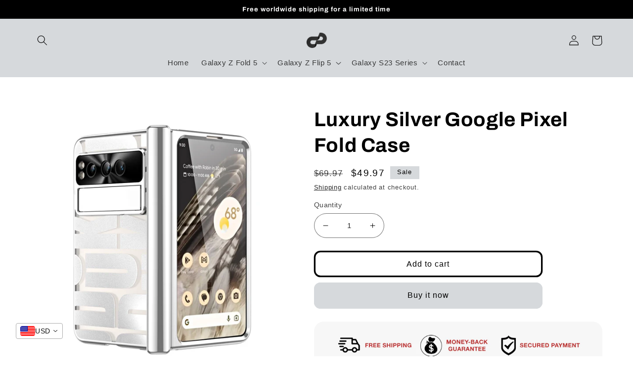

--- FILE ---
content_type: text/html; charset=utf-8
request_url: https://caubade.com/products/google-pixel-fold-case-with-silver-letters
body_size: 37483
content:
<!doctype html>
<html class="no-js" lang="en">
  <head>

    <meta name="google-site-verification" content="P8AUeT7AHlbBj1q5n5j5oYpJJDBGG-1OLswgTGxX_dk" />
    
    <meta charset="utf-8">
    <meta http-equiv="X-UA-Compatible" content="IE=edge">
    <meta name="viewport" content="width=device-width,initial-scale=1">
    <meta name="theme-color" content="">
    <link rel="canonical" href="https://caubade.com/products/google-pixel-fold-case-with-silver-letters">
    <link rel="preconnect" href="https://cdn.shopify.com" crossorigin><link rel="icon" type="image/png" href="//caubade.com/cdn/shop/files/LOGO_PSD_Caubade_1.png?crop=center&height=32&v=1668107709&width=32"><link rel="preconnect" href="https://fonts.shopifycdn.com" crossorigin><title>
      Luxury Silver Google Pixel Fold Case
 &ndash; Caubade</title>

    
      <meta name="description" content="Enhance the style and protection of your Google Pixel Phone with our sleek and durable google pixel fold case. Designed to fit your device perfectly, our Luxury Silver Google Pixel Fold Phone Case offers reliable defense against scratches, bumps, and everyday wear and tear.">
    

    

<meta property="og:site_name" content="Caubade">
<meta property="og:url" content="https://caubade.com/products/google-pixel-fold-case-with-silver-letters">
<meta property="og:title" content="Luxury Silver Google Pixel Fold Case">
<meta property="og:type" content="product">
<meta property="og:description" content="Enhance the style and protection of your Google Pixel Phone with our sleek and durable google pixel fold case. Designed to fit your device perfectly, our Luxury Silver Google Pixel Fold Phone Case offers reliable defense against scratches, bumps, and everyday wear and tear."><meta property="og:image" content="http://caubade.com/cdn/shop/products/Sefa83c32e15b4ac4b58f74c63010b9e74.jpg?v=1696852660">
  <meta property="og:image:secure_url" content="https://caubade.com/cdn/shop/products/Sefa83c32e15b4ac4b58f74c63010b9e74.jpg?v=1696852660">
  <meta property="og:image:width" content="1200">
  <meta property="og:image:height" content="1200"><meta property="og:price:amount" content="49.97">
  <meta property="og:price:currency" content="USD"><meta name="twitter:site" content="@shopify"><meta name="twitter:card" content="summary_large_image">
<meta name="twitter:title" content="Luxury Silver Google Pixel Fold Case">
<meta name="twitter:description" content="Enhance the style and protection of your Google Pixel Phone with our sleek and durable google pixel fold case. Designed to fit your device perfectly, our Luxury Silver Google Pixel Fold Phone Case offers reliable defense against scratches, bumps, and everyday wear and tear.">


    <script src="//caubade.com/cdn/shop/t/9/assets/global.js?v=149496944046504657681664791169" defer="defer"></script>
    <script>window.performance && window.performance.mark && window.performance.mark('shopify.content_for_header.start');</script><meta name="google-site-verification" content="iHhV-B0a5wiImZSY-88hTKSFnAa5W-08wxZ4Wztd0rk">
<meta id="shopify-digital-wallet" name="shopify-digital-wallet" content="/64164266196/digital_wallets/dialog">
<meta name="shopify-checkout-api-token" content="fe56e572ef3d7a307bc4f0fe5d2a0d65">
<meta id="in-context-paypal-metadata" data-shop-id="64164266196" data-venmo-supported="true" data-environment="production" data-locale="en_US" data-paypal-v4="true" data-currency="USD">
<link rel="alternate" type="application/json+oembed" href="https://caubade.com/products/google-pixel-fold-case-with-silver-letters.oembed">
<script async="async" src="/checkouts/internal/preloads.js?locale=en-US"></script>
<script id="shopify-features" type="application/json">{"accessToken":"fe56e572ef3d7a307bc4f0fe5d2a0d65","betas":["rich-media-storefront-analytics"],"domain":"caubade.com","predictiveSearch":true,"shopId":64164266196,"locale":"en"}</script>
<script>var Shopify = Shopify || {};
Shopify.shop = "caubade.myshopify.com";
Shopify.locale = "en";
Shopify.currency = {"active":"USD","rate":"1.0"};
Shopify.country = "US";
Shopify.theme = {"name":"Refresh","id":135765491924,"schema_name":"Refresh","schema_version":"2.0.1","theme_store_id":1567,"role":"main"};
Shopify.theme.handle = "null";
Shopify.theme.style = {"id":null,"handle":null};
Shopify.cdnHost = "caubade.com/cdn";
Shopify.routes = Shopify.routes || {};
Shopify.routes.root = "/";</script>
<script type="module">!function(o){(o.Shopify=o.Shopify||{}).modules=!0}(window);</script>
<script>!function(o){function n(){var o=[];function n(){o.push(Array.prototype.slice.apply(arguments))}return n.q=o,n}var t=o.Shopify=o.Shopify||{};t.loadFeatures=n(),t.autoloadFeatures=n()}(window);</script>
<script id="shop-js-analytics" type="application/json">{"pageType":"product"}</script>
<script defer="defer" async type="module" src="//caubade.com/cdn/shopifycloud/shop-js/modules/v2/client.init-shop-cart-sync_BT-GjEfc.en.esm.js"></script>
<script defer="defer" async type="module" src="//caubade.com/cdn/shopifycloud/shop-js/modules/v2/chunk.common_D58fp_Oc.esm.js"></script>
<script defer="defer" async type="module" src="//caubade.com/cdn/shopifycloud/shop-js/modules/v2/chunk.modal_xMitdFEc.esm.js"></script>
<script type="module">
  await import("//caubade.com/cdn/shopifycloud/shop-js/modules/v2/client.init-shop-cart-sync_BT-GjEfc.en.esm.js");
await import("//caubade.com/cdn/shopifycloud/shop-js/modules/v2/chunk.common_D58fp_Oc.esm.js");
await import("//caubade.com/cdn/shopifycloud/shop-js/modules/v2/chunk.modal_xMitdFEc.esm.js");

  window.Shopify.SignInWithShop?.initShopCartSync?.({"fedCMEnabled":true,"windoidEnabled":true});

</script>
<script>(function() {
  var isLoaded = false;
  function asyncLoad() {
    if (isLoaded) return;
    isLoaded = true;
    var urls = ["https:\/\/tms.trackingmore.net\/static\/js\/checkout.js?shop=caubade.myshopify.com"];
    for (var i = 0; i < urls.length; i++) {
      var s = document.createElement('script');
      s.type = 'text/javascript';
      s.async = true;
      s.src = urls[i];
      var x = document.getElementsByTagName('script')[0];
      x.parentNode.insertBefore(s, x);
    }
  };
  if(window.attachEvent) {
    window.attachEvent('onload', asyncLoad);
  } else {
    window.addEventListener('load', asyncLoad, false);
  }
})();</script>
<script id="__st">var __st={"a":64164266196,"offset":3600,"reqid":"2e205432-cd61-4849-b5cd-477adc29fa16-1769346704","pageurl":"caubade.com\/products\/google-pixel-fold-case-with-silver-letters","u":"315173cfa4a3","p":"product","rtyp":"product","rid":7986826051796};</script>
<script>window.ShopifyPaypalV4VisibilityTracking = true;</script>
<script id="captcha-bootstrap">!function(){'use strict';const t='contact',e='account',n='new_comment',o=[[t,t],['blogs',n],['comments',n],[t,'customer']],c=[[e,'customer_login'],[e,'guest_login'],[e,'recover_customer_password'],[e,'create_customer']],r=t=>t.map((([t,e])=>`form[action*='/${t}']:not([data-nocaptcha='true']) input[name='form_type'][value='${e}']`)).join(','),a=t=>()=>t?[...document.querySelectorAll(t)].map((t=>t.form)):[];function s(){const t=[...o],e=r(t);return a(e)}const i='password',u='form_key',d=['recaptcha-v3-token','g-recaptcha-response','h-captcha-response',i],f=()=>{try{return window.sessionStorage}catch{return}},m='__shopify_v',_=t=>t.elements[u];function p(t,e,n=!1){try{const o=window.sessionStorage,c=JSON.parse(o.getItem(e)),{data:r}=function(t){const{data:e,action:n}=t;return t[m]||n?{data:e,action:n}:{data:t,action:n}}(c);for(const[e,n]of Object.entries(r))t.elements[e]&&(t.elements[e].value=n);n&&o.removeItem(e)}catch(o){console.error('form repopulation failed',{error:o})}}const l='form_type',E='cptcha';function T(t){t.dataset[E]=!0}const w=window,h=w.document,L='Shopify',v='ce_forms',y='captcha';let A=!1;((t,e)=>{const n=(g='f06e6c50-85a8-45c8-87d0-21a2b65856fe',I='https://cdn.shopify.com/shopifycloud/storefront-forms-hcaptcha/ce_storefront_forms_captcha_hcaptcha.v1.5.2.iife.js',D={infoText:'Protected by hCaptcha',privacyText:'Privacy',termsText:'Terms'},(t,e,n)=>{const o=w[L][v],c=o.bindForm;if(c)return c(t,g,e,D).then(n);var r;o.q.push([[t,g,e,D],n]),r=I,A||(h.body.append(Object.assign(h.createElement('script'),{id:'captcha-provider',async:!0,src:r})),A=!0)});var g,I,D;w[L]=w[L]||{},w[L][v]=w[L][v]||{},w[L][v].q=[],w[L][y]=w[L][y]||{},w[L][y].protect=function(t,e){n(t,void 0,e),T(t)},Object.freeze(w[L][y]),function(t,e,n,w,h,L){const[v,y,A,g]=function(t,e,n){const i=e?o:[],u=t?c:[],d=[...i,...u],f=r(d),m=r(i),_=r(d.filter((([t,e])=>n.includes(e))));return[a(f),a(m),a(_),s()]}(w,h,L),I=t=>{const e=t.target;return e instanceof HTMLFormElement?e:e&&e.form},D=t=>v().includes(t);t.addEventListener('submit',(t=>{const e=I(t);if(!e)return;const n=D(e)&&!e.dataset.hcaptchaBound&&!e.dataset.recaptchaBound,o=_(e),c=g().includes(e)&&(!o||!o.value);(n||c)&&t.preventDefault(),c&&!n&&(function(t){try{if(!f())return;!function(t){const e=f();if(!e)return;const n=_(t);if(!n)return;const o=n.value;o&&e.removeItem(o)}(t);const e=Array.from(Array(32),(()=>Math.random().toString(36)[2])).join('');!function(t,e){_(t)||t.append(Object.assign(document.createElement('input'),{type:'hidden',name:u})),t.elements[u].value=e}(t,e),function(t,e){const n=f();if(!n)return;const o=[...t.querySelectorAll(`input[type='${i}']`)].map((({name:t})=>t)),c=[...d,...o],r={};for(const[a,s]of new FormData(t).entries())c.includes(a)||(r[a]=s);n.setItem(e,JSON.stringify({[m]:1,action:t.action,data:r}))}(t,e)}catch(e){console.error('failed to persist form',e)}}(e),e.submit())}));const S=(t,e)=>{t&&!t.dataset[E]&&(n(t,e.some((e=>e===t))),T(t))};for(const o of['focusin','change'])t.addEventListener(o,(t=>{const e=I(t);D(e)&&S(e,y())}));const B=e.get('form_key'),M=e.get(l),P=B&&M;t.addEventListener('DOMContentLoaded',(()=>{const t=y();if(P)for(const e of t)e.elements[l].value===M&&p(e,B);[...new Set([...A(),...v().filter((t=>'true'===t.dataset.shopifyCaptcha))])].forEach((e=>S(e,t)))}))}(h,new URLSearchParams(w.location.search),n,t,e,['guest_login'])})(!0,!0)}();</script>
<script integrity="sha256-4kQ18oKyAcykRKYeNunJcIwy7WH5gtpwJnB7kiuLZ1E=" data-source-attribution="shopify.loadfeatures" defer="defer" src="//caubade.com/cdn/shopifycloud/storefront/assets/storefront/load_feature-a0a9edcb.js" crossorigin="anonymous"></script>
<script data-source-attribution="shopify.dynamic_checkout.dynamic.init">var Shopify=Shopify||{};Shopify.PaymentButton=Shopify.PaymentButton||{isStorefrontPortableWallets:!0,init:function(){window.Shopify.PaymentButton.init=function(){};var t=document.createElement("script");t.src="https://caubade.com/cdn/shopifycloud/portable-wallets/latest/portable-wallets.en.js",t.type="module",document.head.appendChild(t)}};
</script>
<script data-source-attribution="shopify.dynamic_checkout.buyer_consent">
  function portableWalletsHideBuyerConsent(e){var t=document.getElementById("shopify-buyer-consent"),n=document.getElementById("shopify-subscription-policy-button");t&&n&&(t.classList.add("hidden"),t.setAttribute("aria-hidden","true"),n.removeEventListener("click",e))}function portableWalletsShowBuyerConsent(e){var t=document.getElementById("shopify-buyer-consent"),n=document.getElementById("shopify-subscription-policy-button");t&&n&&(t.classList.remove("hidden"),t.removeAttribute("aria-hidden"),n.addEventListener("click",e))}window.Shopify?.PaymentButton&&(window.Shopify.PaymentButton.hideBuyerConsent=portableWalletsHideBuyerConsent,window.Shopify.PaymentButton.showBuyerConsent=portableWalletsShowBuyerConsent);
</script>
<script>
  function portableWalletsCleanup(e){e&&e.src&&console.error("Failed to load portable wallets script "+e.src);var t=document.querySelectorAll("shopify-accelerated-checkout .shopify-payment-button__skeleton, shopify-accelerated-checkout-cart .wallet-cart-button__skeleton"),e=document.getElementById("shopify-buyer-consent");for(let e=0;e<t.length;e++)t[e].remove();e&&e.remove()}function portableWalletsNotLoadedAsModule(e){e instanceof ErrorEvent&&"string"==typeof e.message&&e.message.includes("import.meta")&&"string"==typeof e.filename&&e.filename.includes("portable-wallets")&&(window.removeEventListener("error",portableWalletsNotLoadedAsModule),window.Shopify.PaymentButton.failedToLoad=e,"loading"===document.readyState?document.addEventListener("DOMContentLoaded",window.Shopify.PaymentButton.init):window.Shopify.PaymentButton.init())}window.addEventListener("error",portableWalletsNotLoadedAsModule);
</script>

<script type="module" src="https://caubade.com/cdn/shopifycloud/portable-wallets/latest/portable-wallets.en.js" onError="portableWalletsCleanup(this)" crossorigin="anonymous"></script>
<script nomodule>
  document.addEventListener("DOMContentLoaded", portableWalletsCleanup);
</script>

<link id="shopify-accelerated-checkout-styles" rel="stylesheet" media="screen" href="https://caubade.com/cdn/shopifycloud/portable-wallets/latest/accelerated-checkout-backwards-compat.css" crossorigin="anonymous">
<style id="shopify-accelerated-checkout-cart">
        #shopify-buyer-consent {
  margin-top: 1em;
  display: inline-block;
  width: 100%;
}

#shopify-buyer-consent.hidden {
  display: none;
}

#shopify-subscription-policy-button {
  background: none;
  border: none;
  padding: 0;
  text-decoration: underline;
  font-size: inherit;
  cursor: pointer;
}

#shopify-subscription-policy-button::before {
  box-shadow: none;
}

      </style>
<script id="sections-script" data-sections="header,footer" defer="defer" src="//caubade.com/cdn/shop/t/9/compiled_assets/scripts.js?v=531"></script>
<script>window.performance && window.performance.mark && window.performance.mark('shopify.content_for_header.end');</script>


    <style data-shopify>
      
      
      
      
      @font-face {
  font-family: Archivo;
  font-weight: 700;
  font-style: normal;
  font-display: swap;
  src: url("//caubade.com/cdn/fonts/archivo/archivo_n7.651b020b3543640c100112be6f1c1b8e816c7f13.woff2") format("woff2"),
       url("//caubade.com/cdn/fonts/archivo/archivo_n7.7e9106d320e6594976a7dcb57957f3e712e83c96.woff") format("woff");
}


      :root {
        --font-body-family: "system_ui", -apple-system, 'Segoe UI', Roboto, 'Helvetica Neue', 'Noto Sans', 'Liberation Sans', Arial, sans-serif, 'Apple Color Emoji', 'Segoe UI Emoji', 'Segoe UI Symbol', 'Noto Color Emoji';
        --font-body-style: normal;
        --font-body-weight: 400;
        --font-body-weight-bold: 700;

        --font-heading-family: Archivo, sans-serif;
        --font-heading-style: normal;
        --font-heading-weight: 700;

        --font-body-scale: 1.05;
        --font-heading-scale: 0.9523809523809523;

        --color-base-text: 0, 0, 0;
        --color-shadow: 0, 0, 0;
        --color-base-background-1: 255, 255, 255;
        --color-base-background-2: 255, 255, 255;
        --color-base-solid-button-labels: 0, 0, 0;
        --color-base-outline-button-labels: 0, 0, 0;
        --color-base-accent-1: 214, 217, 220;
        --color-base-accent-2: 218, 223, 231;
        --payment-terms-background-color: #ffffff;

        --gradient-base-background-1: #ffffff;
        --gradient-base-background-2: #ffffff;
        --gradient-base-accent-1: #d6d9dc;
        --gradient-base-accent-2: #dadfe7;

        --media-padding: px;
        --media-border-opacity: 0.1;
        --media-border-width: 0px;
        --media-radius: 20px;
        --media-shadow-opacity: 0.0;
        --media-shadow-horizontal-offset: 0px;
        --media-shadow-vertical-offset: 4px;
        --media-shadow-blur-radius: 5px;
        --media-shadow-visible: 0;

        --page-width: 120rem;
        --page-width-margin: 0rem;

        --product-card-image-padding: 1.6rem;
        --product-card-corner-radius: 1.8rem;
        --product-card-text-alignment: left;
        --product-card-border-width: 0.1rem;
        --product-card-border-opacity: 1.0;
        --product-card-shadow-opacity: 0.0;
        --product-card-shadow-visible: 0;
        --product-card-shadow-horizontal-offset: 0.0rem;
        --product-card-shadow-vertical-offset: 0.4rem;
        --product-card-shadow-blur-radius: 0.5rem;

        --collection-card-image-padding: 1.6rem;
        --collection-card-corner-radius: 1.8rem;
        --collection-card-text-alignment: left;
        --collection-card-border-width: 0.1rem;
        --collection-card-border-opacity: 1.0;
        --collection-card-shadow-opacity: 0.0;
        --collection-card-shadow-visible: 0;
        --collection-card-shadow-horizontal-offset: 0.0rem;
        --collection-card-shadow-vertical-offset: 0.4rem;
        --collection-card-shadow-blur-radius: 0.5rem;

        --blog-card-image-padding: 1.6rem;
        --blog-card-corner-radius: 1.8rem;
        --blog-card-text-alignment: left;
        --blog-card-border-width: 0.1rem;
        --blog-card-border-opacity: 1.0;
        --blog-card-shadow-opacity: 0.0;
        --blog-card-shadow-visible: 0;
        --blog-card-shadow-horizontal-offset: 0.0rem;
        --blog-card-shadow-vertical-offset: 0.4rem;
        --blog-card-shadow-blur-radius: 0.5rem;

        --badge-corner-radius: 0.0rem;

        --popup-border-width: 1px;
        --popup-border-opacity: 0.1;
        --popup-corner-radius: 18px;
        --popup-shadow-opacity: 0.0;
        --popup-shadow-horizontal-offset: 0px;
        --popup-shadow-vertical-offset: 4px;
        --popup-shadow-blur-radius: 5px;

        --drawer-border-width: 0px;
        --drawer-border-opacity: 0.1;
        --drawer-shadow-opacity: 0.0;
        --drawer-shadow-horizontal-offset: 0px;
        --drawer-shadow-vertical-offset: 4px;
        --drawer-shadow-blur-radius: 5px;

        --spacing-sections-desktop: 0px;
        --spacing-sections-mobile: 0px;

        --grid-desktop-vertical-spacing: 28px;
        --grid-desktop-horizontal-spacing: 28px;
        --grid-mobile-vertical-spacing: 14px;
        --grid-mobile-horizontal-spacing: 14px;

        --text-boxes-border-opacity: 0.1;
        --text-boxes-border-width: 0px;
        --text-boxes-radius: 20px;
        --text-boxes-shadow-opacity: 0.0;
        --text-boxes-shadow-visible: 0;
        --text-boxes-shadow-horizontal-offset: 0px;
        --text-boxes-shadow-vertical-offset: 4px;
        --text-boxes-shadow-blur-radius: 5px;

        --buttons-radius: 10px;
        --buttons-radius-outset: 13px;
        --buttons-border-width: 3px;
        --buttons-border-opacity: 1.0;
        --buttons-shadow-opacity: 0.0;
        --buttons-shadow-visible: 0;
        --buttons-shadow-horizontal-offset: 0px;
        --buttons-shadow-vertical-offset: 4px;
        --buttons-shadow-blur-radius: 5px;
        --buttons-border-offset: 0.3px;

        --inputs-radius: 26px;
        --inputs-border-width: 1px;
        --inputs-border-opacity: 0.55;
        --inputs-shadow-opacity: 0.0;
        --inputs-shadow-horizontal-offset: 0px;
        --inputs-margin-offset: 0px;
        --inputs-shadow-vertical-offset: 4px;
        --inputs-shadow-blur-radius: 5px;
        --inputs-radius-outset: 27px;

        --variant-pills-radius: 40px;
        --variant-pills-border-width: 1px;
        --variant-pills-border-opacity: 0.55;
        --variant-pills-shadow-opacity: 0.0;
        --variant-pills-shadow-horizontal-offset: 0px;
        --variant-pills-shadow-vertical-offset: 4px;
        --variant-pills-shadow-blur-radius: 5px;
      }

      *,
      *::before,
      *::after {
        box-sizing: inherit;
      }

      html {
        box-sizing: border-box;
        font-size: calc(var(--font-body-scale) * 62.5%);
        height: 100%;
      }

      body {
        display: grid;
        grid-template-rows: auto auto 1fr auto;
        grid-template-columns: 100%;
        min-height: 100%;
        margin: 0;
        font-size: 1.5rem;
        letter-spacing: 0.06rem;
        line-height: calc(1 + 0.8 / var(--font-body-scale));
        font-family: var(--font-body-family);
        font-style: var(--font-body-style);
        font-weight: var(--font-body-weight);
      }

      @media screen and (min-width: 750px) {
        body {
          font-size: 1.6rem;
        }
      }
    </style>

    <link href="//caubade.com/cdn/shop/t/9/assets/base.css?v=88290808517547527771664791170" rel="stylesheet" type="text/css" media="all" />
<link rel="preload" as="font" href="//caubade.com/cdn/fonts/archivo/archivo_n7.651b020b3543640c100112be6f1c1b8e816c7f13.woff2" type="font/woff2" crossorigin><link rel="stylesheet" href="//caubade.com/cdn/shop/t/9/assets/component-predictive-search.css?v=83512081251802922551664791169" media="print" onload="this.media='all'"><script>document.documentElement.className = document.documentElement.className.replace('no-js', 'js');
    if (Shopify.designMode) {
      document.documentElement.classList.add('shopify-design-mode');
    }
    </script>
  	

<!-- BEGIN app block: shopify://apps/vitals/blocks/app-embed/aeb48102-2a5a-4f39-bdbd-d8d49f4e20b8 --><link rel="preconnect" href="https://appsolve.io/" /><link rel="preconnect" href="https://cdn-sf.vitals.app/" /><script data-ver="58" id="vtlsAebData" class="notranslate">window.vtlsLiquidData = window.vtlsLiquidData || {};window.vtlsLiquidData.buildId = 56366;

window.vtlsLiquidData.apiHosts = {
	...window.vtlsLiquidData.apiHosts,
	"1": "https://appsolve.io"
};
	window.vtlsLiquidData.moduleSettings = {"21":{"142":true,"143":"left","144":0,"145":0,"190":true,"216":"ffce07","217":true,"218":0,"219":0,"220":"center","248":true,"278":"ffffff","279":true,"280":"ffffff","281":"eaeaea","287":"reviews","288":"See more reviews","289":"Write a Review","290":"Share your experience","291":"Rating","292":"Name","293":"Review","294":"We'd love to see a picture","295":"Submit Review","296":"Cancel","297":"No reviews yet. Be the first to add a review.","333":20,"334":100,"335":10,"336":50,"410":true,"447":"Thank you for adding your review!","481":"{{ stars }} {{ averageRating }} ({{ totalReviews }} {{ reviewsTranslation }})","482":"{{ stars }} ({{ totalReviews }})","483":19,"484":18,"494":2,"504":"Only image file types are supported for upload","507":true,"508":"E-mail","510":"00a332","563":"The review could not be added. If the problem persists, please contact us.","598":"Store reply","688":"Customers from all over the world love our products!","689":"Happy Customers","691":false,"745":true,"746":"columns","747":true,"748":"ffce07","752":"Verified buyer","787":"columns","788":true,"793":"000000","794":"ffffff","846":"5e5e5e","877":"222222","878":"737373","879":"f7f7f7","880":"5e5e5e","948":0,"949":0,"951":"{}","994":"Our Customers Love Us","996":1,"1002":4,"1003":false,"1005":false,"1034":false,"1038":20,"1039":20,"1040":10,"1041":10,"1042":100,"1043":50,"1044":"columns","1045":true,"1046":"5e5e5e","1047":"5e5e5e","1048":"222222","1061":false,"1062":0,"1063":0,"1064":"Collected by","1065":"From {{reviews_count}} reviews","1067":true,"1068":false,"1069":true,"1070":true,"1072":"{}","1073":"left","1074":"center","1078":true,"1089":"{}","1090":0},"30":{"128":true,"129":true,"134":"1,2,3,4,5,6,7,8,9,10,11,12,13,14,15,16,17,18,19,20,22,23,24,25,26,27,28,29,30,31,32,33,34,35,36,37,38,39,40,41,42,43,44,45,46,47,48,49,50,51,52,53,54,55,57,58,59,60,61,62,63,64,65,66,67,68,69,70,71,72,73,74,75,76,77,78,79,80,81,82,83,84,85,86,87,88,89,90,91,92,93,94,95,96,97,98,99,100,101,102,103,104,105,106,107,108,109,110,111,112,113,114,115,116,117,118,119,120,121,122,123,124,125,126,127,128,129,131,132,133,134,135,136,137,138,139,140,141,142,143,144,145,146,147,148,149,150,151,152,153,154,155,156,157,158,159,160,161,162,163","136":true,"138":"Prices shown here are calculated in {{ visible_currency }}, but the final order will be paid in {{ default_currency }}.","139":false,"140":false,"141":true,"150":true,"151":"bottom_left","152":"bottom_left","168":99,"191":"ffffff","249":false,"298":true,"337":"ffffff","338":"f4f4f4","339":"111111","415":false,"459":true,"524":true,"609":14,"852":"f6f6f6"},"31":[],"48":{"469":true,"491":true,"588":true,"595":false,"603":"","605":"","606":"","781":true,"783":1,"876":0,"1076":true,"1105":0},"53":{"636":"4b8e15","637":"ffffff","638":0,"639":5,"640":"You save:","642":"Out of stock","643":"This item:","644":"Total Price:","645":true,"646":"Add to cart","647":"for","648":"with","649":"off","650":"each","651":"Buy","652":"Subtotal","653":"Discount","654":"Old price","655":0,"656":0,"657":0,"658":0,"659":"ffffff","660":14,"661":"center","671":"000000","702":"Quantity","731":"and","733":0,"734":"362e94","735":"8e86ed","736":true,"737":true,"738":true,"739":"right","740":60,"741":"Free of charge","742":"Free","743":"Claim gift","744":"1,2,4,5","750":"Gift","762":"Discount","763":false,"773":"Your product has been added to the cart.","786":"save","848":"ffffff","849":"f6f6f6","850":"4f4f4f","851":"Per item:","895":"eceeef","1007":"Pick another","1010":"{}","1012":true,"1028":"Other customers loved this offer","1029":"Add to order\t","1030":"Added to order","1031":"Check out","1032":1,"1033":"{}","1035":"See more","1036":"See less","1037":"{}","1077":"%","1083":"Check out","1085":100,"1086":"cd1900","1091":10,"1092":1,"1093":"{}","1164":"Free shipping","1188":"light","1190":"center","1191":"light","1192":"square"}};

window.vtlsLiquidData.shopThemeName = "Refresh";window.vtlsLiquidData.settingTranslation = {"30":{"138":{"en":"Prices shown here are calculated in {{ visible_currency }}, but the final order will be paid in {{ default_currency }}."}},"21":{"287":{"en":"reviews"},"288":{"en":"See more reviews"},"289":{"en":"Write a Review"},"290":{"en":"Share your experience"},"291":{"en":"Rating"},"292":{"en":"Name"},"293":{"en":"Review"},"294":{"en":"We'd love to see a picture"},"295":{"en":"Submit Review"},"296":{"en":"Cancel"},"297":{"en":"No reviews yet. Be the first to add a review."},"447":{"en":"Thank you for adding your review!"},"481":{"en":"{{ stars }} {{ averageRating }} ({{ totalReviews }} {{ reviewsTranslation }})"},"482":{"en":"{{ stars }} ({{ totalReviews }})"},"504":{"en":"Only image file types are supported for upload"},"508":{"en":"E-mail"},"563":{"en":"The review could not be added. If the problem persists, please contact us."},"598":{"en":"Store reply"},"688":{"en":"Customers from all over the world love our products!"},"689":{"en":"Happy Customers"},"752":{"en":"Verified buyer"},"994":{"en":"Our Customers Love Us"},"1064":{"en":"Collected by"},"1065":{"en":"From {{reviews_count}} reviews"}},"53":{"640":{"en":"You save:"},"642":{"en":"Out of stock"},"643":{"en":"This item:"},"644":{"en":"Total Price:"},"646":{"en":"Add to cart"},"647":{"en":"for"},"648":{"en":"with"},"649":{"en":"off"},"650":{"en":"each"},"651":{"en":"Buy"},"652":{"en":"Subtotal"},"653":{"en":"Discount"},"654":{"en":"Old price"},"702":{"en":"Quantity"},"731":{"en":"and"},"741":{"en":"Free of charge"},"742":{"en":"Free"},"743":{"en":"Claim gift"},"750":{"en":"Gift"},"762":{"en":"Discount"},"773":{"en":"Your product has been added to the cart."},"786":{"en":"save"},"851":{"en":"Per item:"},"1007":{"en":"Pick another"},"1028":{"en":"Other customers loved this offer"},"1029":{"en":"Add to order\t"},"1030":{"en":"Added to order"},"1031":{"en":"Check out"},"1035":{"en":"See more"},"1036":{"en":"See less"},"1083":{"en":"Check out"},"1164":{"en":"Free shipping"},"1167":{"en":"Unavailable"}}};window.vtlsLiquidData.ubOfferTypes={"1":[2,1,6]};window.vtlsLiquidData.usesFunctions=true;window.vtlsLiquidData.shopSettings={};window.vtlsLiquidData.shopSettings.cartType="page";window.vtlsLiquidData.spat="92db17ae365c9460b9008380268934cd";window.vtlsLiquidData.shopInfo={id:64164266196,domain:"caubade.com",shopifyDomain:"caubade.myshopify.com",primaryLocaleIsoCode: "en",defaultCurrency:"USD",enabledCurrencies:["USD"],moneyFormat:"\u003cspan class=money\u003e${{amount}}\u003c\/span\u003e",moneyWithCurrencyFormat:"\u003cspan class=money\u003e${{amount}} USD\u003c\/span\u003e",appId:"1",appName:"Vitals",};window.vtlsLiquidData.acceptedScopes = {"1":[26,25,27,28,29,30,31,32,33,34,35,36,37,38,22,2,8,14,20,24,16,18,10,13,21,4,11,1,7,3,19,23,15,17,9,12]};window.vtlsLiquidData.product = {"id": 7986826051796,"available": true,"title": "Luxury Silver Google Pixel Fold Case","handle": "google-pixel-fold-case-with-silver-letters","vendor": "The Pixel Store","type": "0","tags": [],"description": "1","featured_image":{"src": "//caubade.com/cdn/shop/products/Sefa83c32e15b4ac4b58f74c63010b9e74.jpg?v=1696852660","aspect_ratio": "1.0"},"collectionIds": [],"variants": [{"id": 43973709856980,"title": "Default Title","option1": "Default Title","option2": null,"option3": null,"price": 4997,"compare_at_price": 6997,"available": true,"image":{"src": "//caubade.com/cdn/shop/products/Sefa83c32e15b4ac4b58f74c63010b9e74.jpg?v=1696852660","alt": "|10:351785#Google Pixel Fold;14:350853","aspect_ratio": 1.0},"featured_media_id":32155398963412,"is_preorderable":1}],"options": [{"name": "Title"}],"metafields": {"reviews": {}}};window.vtlsLiquidData.localization = [{"co": "AF","cu": "USD"},{"co": "AX","cu": "USD"},{"co": "AL","cu": "USD"},{"co": "AD","cu": "USD"},{"co": "AI","cu": "USD"},{"co": "AG","cu": "USD"},{"co": "AR","cu": "USD"},{"co": "AM","cu": "USD"},{"co": "AU","cu": "USD"},{"co": "AT","cu": "USD"},{"co": "AZ","cu": "USD"},{"co": "BS","cu": "USD"},{"co": "BH","cu": "USD"},{"co": "BD","cu": "USD"},{"co": "BB","cu": "USD"},{"co": "BY","cu": "USD"},{"co": "BE","cu": "USD"},{"co": "BZ","cu": "USD"},{"co": "BM","cu": "USD"},{"co": "BT","cu": "USD"},{"co": "BA","cu": "USD"},{"co": "BR","cu": "USD"},{"co": "IO","cu": "USD"},{"co": "VG","cu": "USD"},{"co": "BN","cu": "USD"},{"co": "BG","cu": "USD"},{"co": "KH","cu": "USD"},{"co": "CA","cu": "USD"},{"co": "BQ","cu": "USD"},{"co": "CL","cu": "USD"},{"co": "CN","cu": "USD"},{"co": "CX","cu": "USD"},{"co": "CC","cu": "USD"},{"co": "CO","cu": "USD"},{"co": "CK","cu": "USD"},{"co": "CR","cu": "USD"},{"co": "HR","cu": "USD"},{"co": "CW","cu": "USD"},{"co": "CY","cu": "USD"},{"co": "CZ","cu": "USD"},{"co": "DK","cu": "USD"},{"co": "DM","cu": "USD"},{"co": "SV","cu": "USD"},{"co": "EE","cu": "USD"},{"co": "FK","cu": "USD"},{"co": "FO","cu": "USD"},{"co": "FJ","cu": "USD"},{"co": "FI","cu": "USD"},{"co": "FR","cu": "USD"},{"co": "GF","cu": "USD"},{"co": "PF","cu": "USD"},{"co": "TF","cu": "USD"},{"co": "GE","cu": "USD"},{"co": "DE","cu": "USD"},{"co": "GI","cu": "USD"},{"co": "GR","cu": "USD"},{"co": "GL","cu": "USD"},{"co": "GD","cu": "USD"},{"co": "GP","cu": "USD"},{"co": "GG","cu": "USD"},{"co": "GY","cu": "USD"},{"co": "HK","cu": "USD"},{"co": "HU","cu": "USD"},{"co": "IS","cu": "USD"},{"co": "IN","cu": "USD"},{"co": "ID","cu": "USD"},{"co": "IQ","cu": "USD"},{"co": "IE","cu": "USD"},{"co": "IM","cu": "USD"},{"co": "IL","cu": "USD"},{"co": "IT","cu": "USD"},{"co": "JM","cu": "USD"},{"co": "JP","cu": "USD"},{"co": "JE","cu": "USD"},{"co": "JO","cu": "USD"},{"co": "KZ","cu": "USD"},{"co": "KI","cu": "USD"},{"co": "KW","cu": "USD"},{"co": "KG","cu": "USD"},{"co": "LV","cu": "USD"},{"co": "LB","cu": "USD"},{"co": "LI","cu": "USD"},{"co": "LT","cu": "USD"},{"co": "LU","cu": "USD"},{"co": "MO","cu": "USD"},{"co": "MY","cu": "USD"},{"co": "MV","cu": "USD"},{"co": "MT","cu": "USD"},{"co": "MQ","cu": "USD"},{"co": "YT","cu": "USD"},{"co": "MX","cu": "USD"},{"co": "MD","cu": "USD"},{"co": "MC","cu": "USD"},{"co": "ME","cu": "USD"},{"co": "MS","cu": "USD"},{"co": "MM","cu": "USD"},{"co": "NR","cu": "USD"},{"co": "NP","cu": "USD"},{"co": "NL","cu": "USD"},{"co": "NC","cu": "USD"},{"co": "NZ","cu": "USD"},{"co": "NI","cu": "USD"},{"co": "NU","cu": "USD"},{"co": "NF","cu": "USD"},{"co": "MK","cu": "USD"},{"co": "NO","cu": "USD"},{"co": "OM","cu": "USD"},{"co": "PK","cu": "USD"},{"co": "PS","cu": "USD"},{"co": "PG","cu": "USD"},{"co": "PY","cu": "USD"},{"co": "PE","cu": "USD"},{"co": "PH","cu": "USD"},{"co": "PN","cu": "USD"},{"co": "PL","cu": "USD"},{"co": "PT","cu": "USD"},{"co": "QA","cu": "USD"},{"co": "RE","cu": "USD"},{"co": "RO","cu": "USD"},{"co": "RU","cu": "USD"},{"co": "WS","cu": "USD"},{"co": "SM","cu": "USD"},{"co": "SA","cu": "USD"},{"co": "RS","cu": "USD"},{"co": "SG","cu": "USD"},{"co": "SX","cu": "USD"},{"co": "SK","cu": "USD"},{"co": "SI","cu": "USD"},{"co": "SB","cu": "USD"},{"co": "ZA","cu": "USD"},{"co": "GS","cu": "USD"},{"co": "KR","cu": "USD"},{"co": "ES","cu": "USD"},{"co": "LK","cu": "USD"},{"co": "BL","cu": "USD"},{"co": "LC","cu": "USD"},{"co": "MF","cu": "USD"},{"co": "PM","cu": "USD"},{"co": "VC","cu": "USD"},{"co": "SR","cu": "USD"},{"co": "SJ","cu": "USD"},{"co": "SE","cu": "USD"},{"co": "CH","cu": "USD"},{"co": "TW","cu": "USD"},{"co": "TJ","cu": "USD"},{"co": "TH","cu": "USD"},{"co": "TL","cu": "USD"},{"co": "TK","cu": "USD"},{"co": "TO","cu": "USD"},{"co": "TR","cu": "USD"},{"co": "TM","cu": "USD"},{"co": "TC","cu": "USD"},{"co": "TV","cu": "USD"},{"co": "UM","cu": "USD"},{"co": "AE","cu": "USD"},{"co": "GB","cu": "USD"},{"co": "US","cu": "USD"},{"co": "UY","cu": "USD"},{"co": "UZ","cu": "USD"},{"co": "VU","cu": "USD"},{"co": "VA","cu": "USD"},{"co": "VN","cu": "USD"},{"co": "WF","cu": "USD"},{"co": "YE","cu": "USD"}];window.vtlsLiquidData.cacheKeys = [1693098398,1732656988,0,1742485273,1761177813,0,0,1761177813 ];</script><script id="vtlsAebDynamicFunctions" class="notranslate">window.vtlsLiquidData = window.vtlsLiquidData || {};window.vtlsLiquidData.dynamicFunctions = ({$,vitalsGet,vitalsSet,VITALS_GET_$_DESCRIPTION,VITALS_GET_$_END_SECTION,VITALS_GET_$_ATC_FORM,VITALS_GET_$_ATC_BUTTON,submit_button,form_add_to_cart,cartItemVariantId,VITALS_EVENT_CART_UPDATED,VITALS_EVENT_DISCOUNTS_LOADED,VITALS_EVENT_RENDER_CAROUSEL_STARS,VITALS_EVENT_RENDER_COLLECTION_STARS,VITALS_EVENT_SMART_BAR_RENDERED,VITALS_EVENT_SMART_BAR_CLOSED,VITALS_EVENT_TABS_RENDERED,VITALS_EVENT_VARIANT_CHANGED,VITALS_EVENT_ATC_BUTTON_FOUND,VITALS_IS_MOBILE,VITALS_PAGE_TYPE,VITALS_APPEND_CSS,VITALS_HOOK__CAN_EXECUTE_CHECKOUT,VITALS_HOOK__GET_CUSTOM_CHECKOUT_URL_PARAMETERS,VITALS_HOOK__GET_CUSTOM_VARIANT_SELECTOR,VITALS_HOOK__GET_IMAGES_DEFAULT_SIZE,VITALS_HOOK__ON_CLICK_CHECKOUT_BUTTON,VITALS_HOOK__DONT_ACCELERATE_CHECKOUT,VITALS_HOOK__ON_ATC_STAY_ON_THE_SAME_PAGE,VITALS_HOOK__CAN_EXECUTE_ATC,VITALS_FLAG__IGNORE_VARIANT_ID_FROM_URL,VITALS_FLAG__UPDATE_ATC_BUTTON_REFERENCE,VITALS_FLAG__UPDATE_CART_ON_CHECKOUT,VITALS_FLAG__USE_CAPTURE_FOR_ATC_BUTTON,VITALS_FLAG__USE_FIRST_ATC_SPAN_FOR_PRE_ORDER,VITALS_FLAG__USE_HTML_FOR_STICKY_ATC_BUTTON,VITALS_FLAG__STOP_EXECUTION,VITALS_FLAG__USE_CUSTOM_COLLECTION_FILTER_DROPDOWN,VITALS_FLAG__PRE_ORDER_START_WITH_OBSERVER,VITALS_FLAG__PRE_ORDER_OBSERVER_DELAY,VITALS_FLAG__ON_CHECKOUT_CLICK_USE_CAPTURE_EVENT,handle,}) => {return {"147": {"location":"description","locator":"after"},"686": {"location":"description","locator":"after"},"687": {"location":"description","locator":"after"},"693": {"location":"description","locator":"after"},};};</script><script id="vtlsAebDocumentInjectors" class="notranslate">window.vtlsLiquidData = window.vtlsLiquidData || {};window.vtlsLiquidData.documentInjectors = ({$,vitalsGet,vitalsSet,VITALS_IS_MOBILE,VITALS_APPEND_CSS}) => {const documentInjectors = {};documentInjectors["1"]={};documentInjectors["1"]["d"]=[];documentInjectors["1"]["d"]["0"]={};documentInjectors["1"]["d"]["0"]["a"]=null;documentInjectors["1"]["d"]["0"]["s"]=".product__description.rte";documentInjectors["2"]={};documentInjectors["2"]["d"]=[];documentInjectors["2"]["d"]["0"]={};documentInjectors["2"]["d"]["0"]["a"]={"l":"after"};documentInjectors["2"]["d"]["0"]["s"]="div.product";documentInjectors["2"]["d"]["1"]={};documentInjectors["2"]["d"]["1"]["a"]={"l":"before"};documentInjectors["2"]["d"]["1"]["s"]="div#shopify-section-footer";documentInjectors["3"]={};documentInjectors["3"]["d"]=[];documentInjectors["3"]["d"]["0"]={};documentInjectors["3"]["d"]["0"]["a"]=null;documentInjectors["3"]["d"]["0"]["s"]="#main-cart-footer .cart__footer \u003e .cart__blocks .totals";documentInjectors["3"]["d"]["0"]["js"]=function(left_subtotal, right_subtotal, cart_html) { var vitalsDiscountsDiv = ".vitals-discounts";
if ($(vitalsDiscountsDiv).length === 0) {
$('#main-cart-footer .cart__footer > .cart__blocks .totals').html(cart_html);
}

};documentInjectors["4"]={};documentInjectors["4"]["d"]=[];documentInjectors["4"]["d"]["0"]={};documentInjectors["4"]["d"]["0"]["a"]=null;documentInjectors["4"]["d"]["0"]["s"]=".product__title \u003e h1:visible";documentInjectors["6"]={};documentInjectors["6"]["d"]=[];documentInjectors["6"]["d"]["0"]={};documentInjectors["6"]["d"]["0"]["a"]=null;documentInjectors["6"]["d"]["0"]["s"]="#ProductGridContainer";documentInjectors["6"]["d"]["1"]={};documentInjectors["6"]["d"]["1"]["a"]=[];documentInjectors["6"]["d"]["1"]["s"]=".grid.product-grid";documentInjectors["12"]={};documentInjectors["12"]["d"]=[];documentInjectors["12"]["d"]["0"]={};documentInjectors["12"]["d"]["0"]["a"]=[];documentInjectors["12"]["d"]["0"]["s"]="form[action*=\"\/cart\/add\"]:visible:not([id*=\"product-form-installment\"]):not([id*=\"product-installment-form\"]):not(.vtls-exclude-atc-injector *)";documentInjectors["11"]={};documentInjectors["11"]["d"]=[];documentInjectors["11"]["d"]["0"]={};documentInjectors["11"]["d"]["0"]["a"]={"ctx":"inside","last":false};documentInjectors["11"]["d"]["0"]["s"]="[type=\"submit\"]:not(.swym-button)";documentInjectors["11"]["d"]["1"]={};documentInjectors["11"]["d"]["1"]["a"]={"ctx":"inside","last":false};documentInjectors["11"]["d"]["1"]["s"]="[name=\"add\"]:not(.swym-button)";documentInjectors["15"]={};documentInjectors["15"]["d"]=[];documentInjectors["15"]["d"]["0"]={};documentInjectors["15"]["d"]["0"]["a"]=[];documentInjectors["15"]["d"]["0"]["s"]="form[action*=\"\/cart\"] .cart-items .cart-item__details a[href*=\"\/products\"][href*=\"?variant={{variant_id}}\"]:not([href*=\"cart-suggestions=false\"])";documentInjectors["19"]={};documentInjectors["19"]["d"]=[];documentInjectors["19"]["d"]["0"]={};documentInjectors["19"]["d"]["0"]["a"]={"jqMethods":[{"name":"parent"}]};documentInjectors["19"]["d"]["0"]["s"]=".card__content .card__heading a[href$=\"\/products\/{{handle}}\"]:visible";documentInjectors["21"]={};documentInjectors["21"]["d"]=[];documentInjectors["21"]["d"]["0"]={};documentInjectors["21"]["d"]["0"]["a"]={"l":"prepend","children":{"media":{"a":{"l":"prepend"},"jqMethods":[{"args":".card__inner .card__media img","name":"find"}]},"title":{"a":{"l":"after"},"jqMethods":[{"args":".card__inner + .card__content .card__information .card__heading","name":"find"}]}},"jqMethods":[{"args":".product-card-wrapper","name":"closest"}]};documentInjectors["21"]["d"]["0"]["s"]=".product-card-wrapper .card__inner a[href$=\"\/products\/{{handle}}\"]";return documentInjectors;};</script><script id="vtlsAebBundle" src="https://cdn-sf.vitals.app/assets/js/bundle-a4d02c620db24a6b8995b5296c296c59.js" async></script>

<!-- END app block --><link href="https://monorail-edge.shopifysvc.com" rel="dns-prefetch">
<script>(function(){if ("sendBeacon" in navigator && "performance" in window) {try {var session_token_from_headers = performance.getEntriesByType('navigation')[0].serverTiming.find(x => x.name == '_s').description;} catch {var session_token_from_headers = undefined;}var session_cookie_matches = document.cookie.match(/_shopify_s=([^;]*)/);var session_token_from_cookie = session_cookie_matches && session_cookie_matches.length === 2 ? session_cookie_matches[1] : "";var session_token = session_token_from_headers || session_token_from_cookie || "";function handle_abandonment_event(e) {var entries = performance.getEntries().filter(function(entry) {return /monorail-edge.shopifysvc.com/.test(entry.name);});if (!window.abandonment_tracked && entries.length === 0) {window.abandonment_tracked = true;var currentMs = Date.now();var navigation_start = performance.timing.navigationStart;var payload = {shop_id: 64164266196,url: window.location.href,navigation_start,duration: currentMs - navigation_start,session_token,page_type: "product"};window.navigator.sendBeacon("https://monorail-edge.shopifysvc.com/v1/produce", JSON.stringify({schema_id: "online_store_buyer_site_abandonment/1.1",payload: payload,metadata: {event_created_at_ms: currentMs,event_sent_at_ms: currentMs}}));}}window.addEventListener('pagehide', handle_abandonment_event);}}());</script>
<script id="web-pixels-manager-setup">(function e(e,d,r,n,o){if(void 0===o&&(o={}),!Boolean(null===(a=null===(i=window.Shopify)||void 0===i?void 0:i.analytics)||void 0===a?void 0:a.replayQueue)){var i,a;window.Shopify=window.Shopify||{};var t=window.Shopify;t.analytics=t.analytics||{};var s=t.analytics;s.replayQueue=[],s.publish=function(e,d,r){return s.replayQueue.push([e,d,r]),!0};try{self.performance.mark("wpm:start")}catch(e){}var l=function(){var e={modern:/Edge?\/(1{2}[4-9]|1[2-9]\d|[2-9]\d{2}|\d{4,})\.\d+(\.\d+|)|Firefox\/(1{2}[4-9]|1[2-9]\d|[2-9]\d{2}|\d{4,})\.\d+(\.\d+|)|Chrom(ium|e)\/(9{2}|\d{3,})\.\d+(\.\d+|)|(Maci|X1{2}).+ Version\/(15\.\d+|(1[6-9]|[2-9]\d|\d{3,})\.\d+)([,.]\d+|)( \(\w+\)|)( Mobile\/\w+|) Safari\/|Chrome.+OPR\/(9{2}|\d{3,})\.\d+\.\d+|(CPU[ +]OS|iPhone[ +]OS|CPU[ +]iPhone|CPU IPhone OS|CPU iPad OS)[ +]+(15[._]\d+|(1[6-9]|[2-9]\d|\d{3,})[._]\d+)([._]\d+|)|Android:?[ /-](13[3-9]|1[4-9]\d|[2-9]\d{2}|\d{4,})(\.\d+|)(\.\d+|)|Android.+Firefox\/(13[5-9]|1[4-9]\d|[2-9]\d{2}|\d{4,})\.\d+(\.\d+|)|Android.+Chrom(ium|e)\/(13[3-9]|1[4-9]\d|[2-9]\d{2}|\d{4,})\.\d+(\.\d+|)|SamsungBrowser\/([2-9]\d|\d{3,})\.\d+/,legacy:/Edge?\/(1[6-9]|[2-9]\d|\d{3,})\.\d+(\.\d+|)|Firefox\/(5[4-9]|[6-9]\d|\d{3,})\.\d+(\.\d+|)|Chrom(ium|e)\/(5[1-9]|[6-9]\d|\d{3,})\.\d+(\.\d+|)([\d.]+$|.*Safari\/(?![\d.]+ Edge\/[\d.]+$))|(Maci|X1{2}).+ Version\/(10\.\d+|(1[1-9]|[2-9]\d|\d{3,})\.\d+)([,.]\d+|)( \(\w+\)|)( Mobile\/\w+|) Safari\/|Chrome.+OPR\/(3[89]|[4-9]\d|\d{3,})\.\d+\.\d+|(CPU[ +]OS|iPhone[ +]OS|CPU[ +]iPhone|CPU IPhone OS|CPU iPad OS)[ +]+(10[._]\d+|(1[1-9]|[2-9]\d|\d{3,})[._]\d+)([._]\d+|)|Android:?[ /-](13[3-9]|1[4-9]\d|[2-9]\d{2}|\d{4,})(\.\d+|)(\.\d+|)|Mobile Safari.+OPR\/([89]\d|\d{3,})\.\d+\.\d+|Android.+Firefox\/(13[5-9]|1[4-9]\d|[2-9]\d{2}|\d{4,})\.\d+(\.\d+|)|Android.+Chrom(ium|e)\/(13[3-9]|1[4-9]\d|[2-9]\d{2}|\d{4,})\.\d+(\.\d+|)|Android.+(UC? ?Browser|UCWEB|U3)[ /]?(15\.([5-9]|\d{2,})|(1[6-9]|[2-9]\d|\d{3,})\.\d+)\.\d+|SamsungBrowser\/(5\.\d+|([6-9]|\d{2,})\.\d+)|Android.+MQ{2}Browser\/(14(\.(9|\d{2,})|)|(1[5-9]|[2-9]\d|\d{3,})(\.\d+|))(\.\d+|)|K[Aa][Ii]OS\/(3\.\d+|([4-9]|\d{2,})\.\d+)(\.\d+|)/},d=e.modern,r=e.legacy,n=navigator.userAgent;return n.match(d)?"modern":n.match(r)?"legacy":"unknown"}(),u="modern"===l?"modern":"legacy",c=(null!=n?n:{modern:"",legacy:""})[u],f=function(e){return[e.baseUrl,"/wpm","/b",e.hashVersion,"modern"===e.buildTarget?"m":"l",".js"].join("")}({baseUrl:d,hashVersion:r,buildTarget:u}),m=function(e){var d=e.version,r=e.bundleTarget,n=e.surface,o=e.pageUrl,i=e.monorailEndpoint;return{emit:function(e){var a=e.status,t=e.errorMsg,s=(new Date).getTime(),l=JSON.stringify({metadata:{event_sent_at_ms:s},events:[{schema_id:"web_pixels_manager_load/3.1",payload:{version:d,bundle_target:r,page_url:o,status:a,surface:n,error_msg:t},metadata:{event_created_at_ms:s}}]});if(!i)return console&&console.warn&&console.warn("[Web Pixels Manager] No Monorail endpoint provided, skipping logging."),!1;try{return self.navigator.sendBeacon.bind(self.navigator)(i,l)}catch(e){}var u=new XMLHttpRequest;try{return u.open("POST",i,!0),u.setRequestHeader("Content-Type","text/plain"),u.send(l),!0}catch(e){return console&&console.warn&&console.warn("[Web Pixels Manager] Got an unhandled error while logging to Monorail."),!1}}}}({version:r,bundleTarget:l,surface:e.surface,pageUrl:self.location.href,monorailEndpoint:e.monorailEndpoint});try{o.browserTarget=l,function(e){var d=e.src,r=e.async,n=void 0===r||r,o=e.onload,i=e.onerror,a=e.sri,t=e.scriptDataAttributes,s=void 0===t?{}:t,l=document.createElement("script"),u=document.querySelector("head"),c=document.querySelector("body");if(l.async=n,l.src=d,a&&(l.integrity=a,l.crossOrigin="anonymous"),s)for(var f in s)if(Object.prototype.hasOwnProperty.call(s,f))try{l.dataset[f]=s[f]}catch(e){}if(o&&l.addEventListener("load",o),i&&l.addEventListener("error",i),u)u.appendChild(l);else{if(!c)throw new Error("Did not find a head or body element to append the script");c.appendChild(l)}}({src:f,async:!0,onload:function(){if(!function(){var e,d;return Boolean(null===(d=null===(e=window.Shopify)||void 0===e?void 0:e.analytics)||void 0===d?void 0:d.initialized)}()){var d=window.webPixelsManager.init(e)||void 0;if(d){var r=window.Shopify.analytics;r.replayQueue.forEach((function(e){var r=e[0],n=e[1],o=e[2];d.publishCustomEvent(r,n,o)})),r.replayQueue=[],r.publish=d.publishCustomEvent,r.visitor=d.visitor,r.initialized=!0}}},onerror:function(){return m.emit({status:"failed",errorMsg:"".concat(f," has failed to load")})},sri:function(e){var d=/^sha384-[A-Za-z0-9+/=]+$/;return"string"==typeof e&&d.test(e)}(c)?c:"",scriptDataAttributes:o}),m.emit({status:"loading"})}catch(e){m.emit({status:"failed",errorMsg:(null==e?void 0:e.message)||"Unknown error"})}}})({shopId: 64164266196,storefrontBaseUrl: "https://caubade.com",extensionsBaseUrl: "https://extensions.shopifycdn.com/cdn/shopifycloud/web-pixels-manager",monorailEndpoint: "https://monorail-edge.shopifysvc.com/unstable/produce_batch",surface: "storefront-renderer",enabledBetaFlags: ["2dca8a86"],webPixelsConfigList: [{"id":"488669396","configuration":"{\"config\":\"{\\\"pixel_id\\\":\\\"G-5K13CLG3QS\\\",\\\"target_country\\\":\\\"US\\\",\\\"gtag_events\\\":[{\\\"type\\\":\\\"begin_checkout\\\",\\\"action_label\\\":\\\"G-5K13CLG3QS\\\"},{\\\"type\\\":\\\"search\\\",\\\"action_label\\\":\\\"G-5K13CLG3QS\\\"},{\\\"type\\\":\\\"view_item\\\",\\\"action_label\\\":[\\\"G-5K13CLG3QS\\\",\\\"MC-FFM83NDTMT\\\"]},{\\\"type\\\":\\\"purchase\\\",\\\"action_label\\\":[\\\"G-5K13CLG3QS\\\",\\\"MC-FFM83NDTMT\\\"]},{\\\"type\\\":\\\"page_view\\\",\\\"action_label\\\":[\\\"G-5K13CLG3QS\\\",\\\"MC-FFM83NDTMT\\\"]},{\\\"type\\\":\\\"add_payment_info\\\",\\\"action_label\\\":\\\"G-5K13CLG3QS\\\"},{\\\"type\\\":\\\"add_to_cart\\\",\\\"action_label\\\":\\\"G-5K13CLG3QS\\\"}],\\\"enable_monitoring_mode\\\":false}\"}","eventPayloadVersion":"v1","runtimeContext":"OPEN","scriptVersion":"b2a88bafab3e21179ed38636efcd8a93","type":"APP","apiClientId":1780363,"privacyPurposes":[],"dataSharingAdjustments":{"protectedCustomerApprovalScopes":["read_customer_address","read_customer_email","read_customer_name","read_customer_personal_data","read_customer_phone"]}},{"id":"164626644","configuration":"{\"pixel_id\":\"639602784204720\",\"pixel_type\":\"facebook_pixel\",\"metaapp_system_user_token\":\"-\"}","eventPayloadVersion":"v1","runtimeContext":"OPEN","scriptVersion":"ca16bc87fe92b6042fbaa3acc2fbdaa6","type":"APP","apiClientId":2329312,"privacyPurposes":["ANALYTICS","MARKETING","SALE_OF_DATA"],"dataSharingAdjustments":{"protectedCustomerApprovalScopes":["read_customer_address","read_customer_email","read_customer_name","read_customer_personal_data","read_customer_phone"]}},{"id":"82641108","configuration":"{\"tagID\":\"2613148516469\"}","eventPayloadVersion":"v1","runtimeContext":"STRICT","scriptVersion":"18031546ee651571ed29edbe71a3550b","type":"APP","apiClientId":3009811,"privacyPurposes":["ANALYTICS","MARKETING","SALE_OF_DATA"],"dataSharingAdjustments":{"protectedCustomerApprovalScopes":["read_customer_address","read_customer_email","read_customer_name","read_customer_personal_data","read_customer_phone"]}},{"id":"82346196","eventPayloadVersion":"v1","runtimeContext":"LAX","scriptVersion":"1","type":"CUSTOM","privacyPurposes":["ANALYTICS"],"name":"Google Analytics tag (migrated)"},{"id":"shopify-app-pixel","configuration":"{}","eventPayloadVersion":"v1","runtimeContext":"STRICT","scriptVersion":"0450","apiClientId":"shopify-pixel","type":"APP","privacyPurposes":["ANALYTICS","MARKETING"]},{"id":"shopify-custom-pixel","eventPayloadVersion":"v1","runtimeContext":"LAX","scriptVersion":"0450","apiClientId":"shopify-pixel","type":"CUSTOM","privacyPurposes":["ANALYTICS","MARKETING"]}],isMerchantRequest: false,initData: {"shop":{"name":"Caubade","paymentSettings":{"currencyCode":"USD"},"myshopifyDomain":"caubade.myshopify.com","countryCode":"US","storefrontUrl":"https:\/\/caubade.com"},"customer":null,"cart":null,"checkout":null,"productVariants":[{"price":{"amount":49.97,"currencyCode":"USD"},"product":{"title":"Luxury Silver Google Pixel Fold Case","vendor":"The Pixel Store","id":"7986826051796","untranslatedTitle":"Luxury Silver Google Pixel Fold Case","url":"\/products\/google-pixel-fold-case-with-silver-letters","type":"0"},"id":"43973709856980","image":{"src":"\/\/caubade.com\/cdn\/shop\/products\/Sefa83c32e15b4ac4b58f74c63010b9e74.jpg?v=1696852660"},"sku":"10:351785#Google Pixel Fold;14:350853","title":"Default Title","untranslatedTitle":"Default Title"}],"purchasingCompany":null},},"https://caubade.com/cdn","fcfee988w5aeb613cpc8e4bc33m6693e112",{"modern":"","legacy":""},{"shopId":"64164266196","storefrontBaseUrl":"https:\/\/caubade.com","extensionBaseUrl":"https:\/\/extensions.shopifycdn.com\/cdn\/shopifycloud\/web-pixels-manager","surface":"storefront-renderer","enabledBetaFlags":"[\"2dca8a86\"]","isMerchantRequest":"false","hashVersion":"fcfee988w5aeb613cpc8e4bc33m6693e112","publish":"custom","events":"[[\"page_viewed\",{}],[\"product_viewed\",{\"productVariant\":{\"price\":{\"amount\":49.97,\"currencyCode\":\"USD\"},\"product\":{\"title\":\"Luxury Silver Google Pixel Fold Case\",\"vendor\":\"The Pixel Store\",\"id\":\"7986826051796\",\"untranslatedTitle\":\"Luxury Silver Google Pixel Fold Case\",\"url\":\"\/products\/google-pixel-fold-case-with-silver-letters\",\"type\":\"0\"},\"id\":\"43973709856980\",\"image\":{\"src\":\"\/\/caubade.com\/cdn\/shop\/products\/Sefa83c32e15b4ac4b58f74c63010b9e74.jpg?v=1696852660\"},\"sku\":\"10:351785#Google Pixel Fold;14:350853\",\"title\":\"Default Title\",\"untranslatedTitle\":\"Default Title\"}}]]"});</script><script>
  window.ShopifyAnalytics = window.ShopifyAnalytics || {};
  window.ShopifyAnalytics.meta = window.ShopifyAnalytics.meta || {};
  window.ShopifyAnalytics.meta.currency = 'USD';
  var meta = {"product":{"id":7986826051796,"gid":"gid:\/\/shopify\/Product\/7986826051796","vendor":"The Pixel Store","type":"0","handle":"google-pixel-fold-case-with-silver-letters","variants":[{"id":43973709856980,"price":4997,"name":"Luxury Silver Google Pixel Fold Case","public_title":null,"sku":"10:351785#Google Pixel Fold;14:350853"}],"remote":false},"page":{"pageType":"product","resourceType":"product","resourceId":7986826051796,"requestId":"2e205432-cd61-4849-b5cd-477adc29fa16-1769346704"}};
  for (var attr in meta) {
    window.ShopifyAnalytics.meta[attr] = meta[attr];
  }
</script>
<script class="analytics">
  (function () {
    var customDocumentWrite = function(content) {
      var jquery = null;

      if (window.jQuery) {
        jquery = window.jQuery;
      } else if (window.Checkout && window.Checkout.$) {
        jquery = window.Checkout.$;
      }

      if (jquery) {
        jquery('body').append(content);
      }
    };

    var hasLoggedConversion = function(token) {
      if (token) {
        return document.cookie.indexOf('loggedConversion=' + token) !== -1;
      }
      return false;
    }

    var setCookieIfConversion = function(token) {
      if (token) {
        var twoMonthsFromNow = new Date(Date.now());
        twoMonthsFromNow.setMonth(twoMonthsFromNow.getMonth() + 2);

        document.cookie = 'loggedConversion=' + token + '; expires=' + twoMonthsFromNow;
      }
    }

    var trekkie = window.ShopifyAnalytics.lib = window.trekkie = window.trekkie || [];
    if (trekkie.integrations) {
      return;
    }
    trekkie.methods = [
      'identify',
      'page',
      'ready',
      'track',
      'trackForm',
      'trackLink'
    ];
    trekkie.factory = function(method) {
      return function() {
        var args = Array.prototype.slice.call(arguments);
        args.unshift(method);
        trekkie.push(args);
        return trekkie;
      };
    };
    for (var i = 0; i < trekkie.methods.length; i++) {
      var key = trekkie.methods[i];
      trekkie[key] = trekkie.factory(key);
    }
    trekkie.load = function(config) {
      trekkie.config = config || {};
      trekkie.config.initialDocumentCookie = document.cookie;
      var first = document.getElementsByTagName('script')[0];
      var script = document.createElement('script');
      script.type = 'text/javascript';
      script.onerror = function(e) {
        var scriptFallback = document.createElement('script');
        scriptFallback.type = 'text/javascript';
        scriptFallback.onerror = function(error) {
                var Monorail = {
      produce: function produce(monorailDomain, schemaId, payload) {
        var currentMs = new Date().getTime();
        var event = {
          schema_id: schemaId,
          payload: payload,
          metadata: {
            event_created_at_ms: currentMs,
            event_sent_at_ms: currentMs
          }
        };
        return Monorail.sendRequest("https://" + monorailDomain + "/v1/produce", JSON.stringify(event));
      },
      sendRequest: function sendRequest(endpointUrl, payload) {
        // Try the sendBeacon API
        if (window && window.navigator && typeof window.navigator.sendBeacon === 'function' && typeof window.Blob === 'function' && !Monorail.isIos12()) {
          var blobData = new window.Blob([payload], {
            type: 'text/plain'
          });

          if (window.navigator.sendBeacon(endpointUrl, blobData)) {
            return true;
          } // sendBeacon was not successful

        } // XHR beacon

        var xhr = new XMLHttpRequest();

        try {
          xhr.open('POST', endpointUrl);
          xhr.setRequestHeader('Content-Type', 'text/plain');
          xhr.send(payload);
        } catch (e) {
          console.log(e);
        }

        return false;
      },
      isIos12: function isIos12() {
        return window.navigator.userAgent.lastIndexOf('iPhone; CPU iPhone OS 12_') !== -1 || window.navigator.userAgent.lastIndexOf('iPad; CPU OS 12_') !== -1;
      }
    };
    Monorail.produce('monorail-edge.shopifysvc.com',
      'trekkie_storefront_load_errors/1.1',
      {shop_id: 64164266196,
      theme_id: 135765491924,
      app_name: "storefront",
      context_url: window.location.href,
      source_url: "//caubade.com/cdn/s/trekkie.storefront.8d95595f799fbf7e1d32231b9a28fd43b70c67d3.min.js"});

        };
        scriptFallback.async = true;
        scriptFallback.src = '//caubade.com/cdn/s/trekkie.storefront.8d95595f799fbf7e1d32231b9a28fd43b70c67d3.min.js';
        first.parentNode.insertBefore(scriptFallback, first);
      };
      script.async = true;
      script.src = '//caubade.com/cdn/s/trekkie.storefront.8d95595f799fbf7e1d32231b9a28fd43b70c67d3.min.js';
      first.parentNode.insertBefore(script, first);
    };
    trekkie.load(
      {"Trekkie":{"appName":"storefront","development":false,"defaultAttributes":{"shopId":64164266196,"isMerchantRequest":null,"themeId":135765491924,"themeCityHash":"5256891536770446709","contentLanguage":"en","currency":"USD","eventMetadataId":"4f6544a3-99a2-47b4-8764-bbd8026515e4"},"isServerSideCookieWritingEnabled":true,"monorailRegion":"shop_domain","enabledBetaFlags":["65f19447"]},"Session Attribution":{},"S2S":{"facebookCapiEnabled":true,"source":"trekkie-storefront-renderer","apiClientId":580111}}
    );

    var loaded = false;
    trekkie.ready(function() {
      if (loaded) return;
      loaded = true;

      window.ShopifyAnalytics.lib = window.trekkie;

      var originalDocumentWrite = document.write;
      document.write = customDocumentWrite;
      try { window.ShopifyAnalytics.merchantGoogleAnalytics.call(this); } catch(error) {};
      document.write = originalDocumentWrite;

      window.ShopifyAnalytics.lib.page(null,{"pageType":"product","resourceType":"product","resourceId":7986826051796,"requestId":"2e205432-cd61-4849-b5cd-477adc29fa16-1769346704","shopifyEmitted":true});

      var match = window.location.pathname.match(/checkouts\/(.+)\/(thank_you|post_purchase)/)
      var token = match? match[1]: undefined;
      if (!hasLoggedConversion(token)) {
        setCookieIfConversion(token);
        window.ShopifyAnalytics.lib.track("Viewed Product",{"currency":"USD","variantId":43973709856980,"productId":7986826051796,"productGid":"gid:\/\/shopify\/Product\/7986826051796","name":"Luxury Silver Google Pixel Fold Case","price":"49.97","sku":"10:351785#Google Pixel Fold;14:350853","brand":"The Pixel Store","variant":null,"category":"0","nonInteraction":true,"remote":false},undefined,undefined,{"shopifyEmitted":true});
      window.ShopifyAnalytics.lib.track("monorail:\/\/trekkie_storefront_viewed_product\/1.1",{"currency":"USD","variantId":43973709856980,"productId":7986826051796,"productGid":"gid:\/\/shopify\/Product\/7986826051796","name":"Luxury Silver Google Pixel Fold Case","price":"49.97","sku":"10:351785#Google Pixel Fold;14:350853","brand":"The Pixel Store","variant":null,"category":"0","nonInteraction":true,"remote":false,"referer":"https:\/\/caubade.com\/products\/google-pixel-fold-case-with-silver-letters"});
      }
    });


        var eventsListenerScript = document.createElement('script');
        eventsListenerScript.async = true;
        eventsListenerScript.src = "//caubade.com/cdn/shopifycloud/storefront/assets/shop_events_listener-3da45d37.js";
        document.getElementsByTagName('head')[0].appendChild(eventsListenerScript);

})();</script>
  <script>
  if (!window.ga || (window.ga && typeof window.ga !== 'function')) {
    window.ga = function ga() {
      (window.ga.q = window.ga.q || []).push(arguments);
      if (window.Shopify && window.Shopify.analytics && typeof window.Shopify.analytics.publish === 'function') {
        window.Shopify.analytics.publish("ga_stub_called", {}, {sendTo: "google_osp_migration"});
      }
      console.error("Shopify's Google Analytics stub called with:", Array.from(arguments), "\nSee https://help.shopify.com/manual/promoting-marketing/pixels/pixel-migration#google for more information.");
    };
    if (window.Shopify && window.Shopify.analytics && typeof window.Shopify.analytics.publish === 'function') {
      window.Shopify.analytics.publish("ga_stub_initialized", {}, {sendTo: "google_osp_migration"});
    }
  }
</script>
<script
  defer
  src="https://caubade.com/cdn/shopifycloud/perf-kit/shopify-perf-kit-3.0.4.min.js"
  data-application="storefront-renderer"
  data-shop-id="64164266196"
  data-render-region="gcp-us-east1"
  data-page-type="product"
  data-theme-instance-id="135765491924"
  data-theme-name="Refresh"
  data-theme-version="2.0.1"
  data-monorail-region="shop_domain"
  data-resource-timing-sampling-rate="10"
  data-shs="true"
  data-shs-beacon="true"
  data-shs-export-with-fetch="true"
  data-shs-logs-sample-rate="1"
  data-shs-beacon-endpoint="https://caubade.com/api/collect"
></script>
</head>

  <body class="gradient">
    <a class="skip-to-content-link button visually-hidden" href="#MainContent">
      Skip to content
    </a><div id="shopify-section-announcement-bar" class="shopify-section"><div class="announcement-bar color-inverse gradient" role="region" aria-label="Announcement" ><div class="page-width">
                <p class="announcement-bar__message center h5">
                  Free worldwide shipping for a limited time
</p>
              </div></div>
</div>
    <div id="shopify-section-header" class="shopify-section section-header"><link rel="stylesheet" href="//caubade.com/cdn/shop/t/9/assets/component-list-menu.css?v=151968516119678728991664791169" media="print" onload="this.media='all'">
<link rel="stylesheet" href="//caubade.com/cdn/shop/t/9/assets/component-search.css?v=96455689198851321781664791168" media="print" onload="this.media='all'">
<link rel="stylesheet" href="//caubade.com/cdn/shop/t/9/assets/component-menu-drawer.css?v=182311192829367774911664791168" media="print" onload="this.media='all'">
<link rel="stylesheet" href="//caubade.com/cdn/shop/t/9/assets/component-cart-notification.css?v=183358051719344305851664791166" media="print" onload="this.media='all'">
<link rel="stylesheet" href="//caubade.com/cdn/shop/t/9/assets/component-cart-items.css?v=23917223812499722491664791170" media="print" onload="this.media='all'"><link rel="stylesheet" href="//caubade.com/cdn/shop/t/9/assets/component-price.css?v=65402837579211014041664791168" media="print" onload="this.media='all'">
  <link rel="stylesheet" href="//caubade.com/cdn/shop/t/9/assets/component-loading-overlay.css?v=167310470843593579841664791170" media="print" onload="this.media='all'"><link rel="stylesheet" href="//caubade.com/cdn/shop/t/9/assets/component-mega-menu.css?v=177496590996265276461664791170" media="print" onload="this.media='all'">
  <noscript><link href="//caubade.com/cdn/shop/t/9/assets/component-mega-menu.css?v=177496590996265276461664791170" rel="stylesheet" type="text/css" media="all" /></noscript><noscript><link href="//caubade.com/cdn/shop/t/9/assets/component-list-menu.css?v=151968516119678728991664791169" rel="stylesheet" type="text/css" media="all" /></noscript>
<noscript><link href="//caubade.com/cdn/shop/t/9/assets/component-search.css?v=96455689198851321781664791168" rel="stylesheet" type="text/css" media="all" /></noscript>
<noscript><link href="//caubade.com/cdn/shop/t/9/assets/component-menu-drawer.css?v=182311192829367774911664791168" rel="stylesheet" type="text/css" media="all" /></noscript>
<noscript><link href="//caubade.com/cdn/shop/t/9/assets/component-cart-notification.css?v=183358051719344305851664791166" rel="stylesheet" type="text/css" media="all" /></noscript>
<noscript><link href="//caubade.com/cdn/shop/t/9/assets/component-cart-items.css?v=23917223812499722491664791170" rel="stylesheet" type="text/css" media="all" /></noscript>

<style>
  header-drawer {
    justify-self: start;
    margin-left: -1.2rem;
  }

  .header__heading-logo {
    max-width: 80px;
  }

  @media screen and (min-width: 990px) {
    header-drawer {
      display: none;
    }
  }

  .menu-drawer-container {
    display: flex;
  }

  .list-menu {
    list-style: none;
    padding: 0;
    margin: 0;
  }

  .list-menu--inline {
    display: inline-flex;
    flex-wrap: wrap;
  }

  summary.list-menu__item {
    padding-right: 2.7rem;
  }

  .list-menu__item {
    display: flex;
    align-items: center;
    line-height: calc(1 + 0.3 / var(--font-body-scale));
  }

  .list-menu__item--link {
    text-decoration: none;
    padding-bottom: 1rem;
    padding-top: 1rem;
    line-height: calc(1 + 0.8 / var(--font-body-scale));
  }

  @media screen and (min-width: 750px) {
    .list-menu__item--link {
      padding-bottom: 0.5rem;
      padding-top: 0.5rem;
    }
  }
</style><style data-shopify>.header {
    padding-top: 10px;
    padding-bottom: 4px;
  }

  .section-header {
    margin-bottom: 0px;
  }

  @media screen and (min-width: 750px) {
    .section-header {
      margin-bottom: 0px;
    }
  }

  @media screen and (min-width: 990px) {
    .header {
      padding-top: 20px;
      padding-bottom: 8px;
    }
  }</style><script src="//caubade.com/cdn/shop/t/9/assets/details-disclosure.js?v=153497636716254413831664791170" defer="defer"></script>
<script src="//caubade.com/cdn/shop/t/9/assets/details-modal.js?v=4511761896672669691664791170" defer="defer"></script>
<script src="//caubade.com/cdn/shop/t/9/assets/cart-notification.js?v=160453272920806432391664791168" defer="defer"></script><svg xmlns="http://www.w3.org/2000/svg" class="hidden">
  <symbol id="icon-search" viewbox="0 0 18 19" fill="none">
    <path fill-rule="evenodd" clip-rule="evenodd" d="M11.03 11.68A5.784 5.784 0 112.85 3.5a5.784 5.784 0 018.18 8.18zm.26 1.12a6.78 6.78 0 11.72-.7l5.4 5.4a.5.5 0 11-.71.7l-5.41-5.4z" fill="currentColor"/>
  </symbol>

  <symbol id="icon-close" class="icon icon-close" fill="none" viewBox="0 0 18 17">
    <path d="M.865 15.978a.5.5 0 00.707.707l7.433-7.431 7.579 7.282a.501.501 0 00.846-.37.5.5 0 00-.153-.351L9.712 8.546l7.417-7.416a.5.5 0 10-.707-.708L8.991 7.853 1.413.573a.5.5 0 10-.693.72l7.563 7.268-7.418 7.417z" fill="currentColor">
  </symbol>
</svg>
<div class="header-wrapper color-accent-1 gradient">
  <header class="header header--top-center header--mobile-center page-width header--has-menu"><header-drawer data-breakpoint="tablet">
        <details id="Details-menu-drawer-container" class="menu-drawer-container">
          <summary class="header__icon header__icon--menu header__icon--summary link focus-inset" aria-label="Menu">
            <span>
              <svg xmlns="http://www.w3.org/2000/svg" aria-hidden="true" focusable="false" role="presentation" class="icon icon-hamburger" fill="none" viewBox="0 0 18 16">
  <path d="M1 .5a.5.5 0 100 1h15.71a.5.5 0 000-1H1zM.5 8a.5.5 0 01.5-.5h15.71a.5.5 0 010 1H1A.5.5 0 01.5 8zm0 7a.5.5 0 01.5-.5h15.71a.5.5 0 010 1H1a.5.5 0 01-.5-.5z" fill="currentColor">
</svg>

              <svg xmlns="http://www.w3.org/2000/svg" aria-hidden="true" focusable="false" role="presentation" class="icon icon-close" fill="none" viewBox="0 0 18 17">
  <path d="M.865 15.978a.5.5 0 00.707.707l7.433-7.431 7.579 7.282a.501.501 0 00.846-.37.5.5 0 00-.153-.351L9.712 8.546l7.417-7.416a.5.5 0 10-.707-.708L8.991 7.853 1.413.573a.5.5 0 10-.693.72l7.563 7.268-7.418 7.417z" fill="currentColor">
</svg>

            </span>
          </summary>
          <div id="menu-drawer" class="gradient menu-drawer motion-reduce" tabindex="-1">
            <div class="menu-drawer__inner-container">
              <div class="menu-drawer__navigation-container">
                <nav class="menu-drawer__navigation">
                  <ul class="menu-drawer__menu has-submenu list-menu" role="list"><li><a href="/" class="menu-drawer__menu-item list-menu__item link link--text focus-inset">
                            Home
                          </a></li><li><details id="Details-menu-drawer-menu-item-2">
                            <summary class="menu-drawer__menu-item list-menu__item link link--text focus-inset">
                              Galaxy Z Fold 5
                              <svg viewBox="0 0 14 10" fill="none" aria-hidden="true" focusable="false" role="presentation" class="icon icon-arrow" xmlns="http://www.w3.org/2000/svg">
  <path fill-rule="evenodd" clip-rule="evenodd" d="M8.537.808a.5.5 0 01.817-.162l4 4a.5.5 0 010 .708l-4 4a.5.5 0 11-.708-.708L11.793 5.5H1a.5.5 0 010-1h10.793L8.646 1.354a.5.5 0 01-.109-.546z" fill="currentColor">
</svg>

                              <svg aria-hidden="true" focusable="false" role="presentation" class="icon icon-caret" viewBox="0 0 10 6">
  <path fill-rule="evenodd" clip-rule="evenodd" d="M9.354.646a.5.5 0 00-.708 0L5 4.293 1.354.646a.5.5 0 00-.708.708l4 4a.5.5 0 00.708 0l4-4a.5.5 0 000-.708z" fill="currentColor">
</svg>

                            </summary>
                            <div id="link-galaxy-z-fold-5" class="menu-drawer__submenu has-submenu gradient motion-reduce" tabindex="-1">
                              <div class="menu-drawer__inner-submenu">
                                <button class="menu-drawer__close-button link link--text focus-inset" aria-expanded="true">
                                  <svg viewBox="0 0 14 10" fill="none" aria-hidden="true" focusable="false" role="presentation" class="icon icon-arrow" xmlns="http://www.w3.org/2000/svg">
  <path fill-rule="evenodd" clip-rule="evenodd" d="M8.537.808a.5.5 0 01.817-.162l4 4a.5.5 0 010 .708l-4 4a.5.5 0 11-.708-.708L11.793 5.5H1a.5.5 0 010-1h10.793L8.646 1.354a.5.5 0 01-.109-.546z" fill="currentColor">
</svg>

                                  Galaxy Z Fold 5
                                </button>
                                <ul class="menu-drawer__menu list-menu" role="list" tabindex="-1"><li><a href="/collections/z-fold-5-best-seller" class="menu-drawer__menu-item link link--text list-menu__item focus-inset">
                                          Z Fold 5 : BEST SELLER
                                        </a></li><li><a href="/collections/z-fold-5-new-arrival" class="menu-drawer__menu-item link link--text list-menu__item focus-inset">
                                          Z Fold 5 : NEW ARRIVAL
                                        </a></li><li><a href="/collections/z-fold-5-leather-cases" class="menu-drawer__menu-item link link--text list-menu__item focus-inset">
                                          Z Fold 5 : Leather Cases
                                        </a></li><li><a href="/collections/z-fold-5-cases-with-s-pen-holder" class="menu-drawer__menu-item link link--text list-menu__item focus-inset">
                                          Z Fold 5 : S Pen Holder Case
                                        </a></li><li><a href="/collections/z-fold-5-armor-protection" class="menu-drawer__menu-item link link--text list-menu__item focus-inset">
                                          Z Fold 5 : Armor Protection
                                        </a></li><li><a href="/collections/z-fold-5-accessories" class="menu-drawer__menu-item link link--text list-menu__item focus-inset">
                                          Z Fold 5 : Accessories
                                        </a></li></ul>
                              </div>
                            </div>
                          </details></li><li><details id="Details-menu-drawer-menu-item-3">
                            <summary class="menu-drawer__menu-item list-menu__item link link--text focus-inset">
                              Galaxy Z Flip 5
                              <svg viewBox="0 0 14 10" fill="none" aria-hidden="true" focusable="false" role="presentation" class="icon icon-arrow" xmlns="http://www.w3.org/2000/svg">
  <path fill-rule="evenodd" clip-rule="evenodd" d="M8.537.808a.5.5 0 01.817-.162l4 4a.5.5 0 010 .708l-4 4a.5.5 0 11-.708-.708L11.793 5.5H1a.5.5 0 010-1h10.793L8.646 1.354a.5.5 0 01-.109-.546z" fill="currentColor">
</svg>

                              <svg aria-hidden="true" focusable="false" role="presentation" class="icon icon-caret" viewBox="0 0 10 6">
  <path fill-rule="evenodd" clip-rule="evenodd" d="M9.354.646a.5.5 0 00-.708 0L5 4.293 1.354.646a.5.5 0 00-.708.708l4 4a.5.5 0 00.708 0l4-4a.5.5 0 000-.708z" fill="currentColor">
</svg>

                            </summary>
                            <div id="link-galaxy-z-flip-5" class="menu-drawer__submenu has-submenu gradient motion-reduce" tabindex="-1">
                              <div class="menu-drawer__inner-submenu">
                                <button class="menu-drawer__close-button link link--text focus-inset" aria-expanded="true">
                                  <svg viewBox="0 0 14 10" fill="none" aria-hidden="true" focusable="false" role="presentation" class="icon icon-arrow" xmlns="http://www.w3.org/2000/svg">
  <path fill-rule="evenodd" clip-rule="evenodd" d="M8.537.808a.5.5 0 01.817-.162l4 4a.5.5 0 010 .708l-4 4a.5.5 0 11-.708-.708L11.793 5.5H1a.5.5 0 010-1h10.793L8.646 1.354a.5.5 0 01-.109-.546z" fill="currentColor">
</svg>

                                  Galaxy Z Flip 5
                                </button>
                                <ul class="menu-drawer__menu list-menu" role="list" tabindex="-1"><li><a href="/collections/z-flip-5-best-seller" class="menu-drawer__menu-item link link--text list-menu__item focus-inset">
                                          Z Flip 5 : BEST SELLER
                                        </a></li><li><a href="/collections/z-flip-5-new-arrival" class="menu-drawer__menu-item link link--text list-menu__item focus-inset">
                                          Z Flip 5 : NEW ARRIVAL
                                        </a></li><li><a href="/collections/z-flip-5-leather-case" class="menu-drawer__menu-item link link--text list-menu__item focus-inset">
                                          Z Flip 5 : Leather Case
                                        </a></li><li><a href="/collections/z-flip-5-anti-drop-case" class="menu-drawer__menu-item link link--text list-menu__item focus-inset">
                                          Z Flip 5 : Anti Drop Case
                                        </a></li><li><a href="/collections/z-flip-5-cute-case" class="menu-drawer__menu-item link link--text list-menu__item focus-inset">
                                          Z Flip 5 : Cute case
                                        </a></li><li><a href="/collections/z-flip-5-accessories" class="menu-drawer__menu-item link link--text list-menu__item focus-inset">
                                          Z Flip 5 : Accessories
                                        </a></li></ul>
                              </div>
                            </div>
                          </details></li><li><details id="Details-menu-drawer-menu-item-4">
                            <summary class="menu-drawer__menu-item list-menu__item link link--text focus-inset">
                              Galaxy S23 Series
                              <svg viewBox="0 0 14 10" fill="none" aria-hidden="true" focusable="false" role="presentation" class="icon icon-arrow" xmlns="http://www.w3.org/2000/svg">
  <path fill-rule="evenodd" clip-rule="evenodd" d="M8.537.808a.5.5 0 01.817-.162l4 4a.5.5 0 010 .708l-4 4a.5.5 0 11-.708-.708L11.793 5.5H1a.5.5 0 010-1h10.793L8.646 1.354a.5.5 0 01-.109-.546z" fill="currentColor">
</svg>

                              <svg aria-hidden="true" focusable="false" role="presentation" class="icon icon-caret" viewBox="0 0 10 6">
  <path fill-rule="evenodd" clip-rule="evenodd" d="M9.354.646a.5.5 0 00-.708 0L5 4.293 1.354.646a.5.5 0 00-.708.708l4 4a.5.5 0 00.708 0l4-4a.5.5 0 000-.708z" fill="currentColor">
</svg>

                            </summary>
                            <div id="link-galaxy-s23-series" class="menu-drawer__submenu has-submenu gradient motion-reduce" tabindex="-1">
                              <div class="menu-drawer__inner-submenu">
                                <button class="menu-drawer__close-button link link--text focus-inset" aria-expanded="true">
                                  <svg viewBox="0 0 14 10" fill="none" aria-hidden="true" focusable="false" role="presentation" class="icon icon-arrow" xmlns="http://www.w3.org/2000/svg">
  <path fill-rule="evenodd" clip-rule="evenodd" d="M8.537.808a.5.5 0 01.817-.162l4 4a.5.5 0 010 .708l-4 4a.5.5 0 11-.708-.708L11.793 5.5H1a.5.5 0 010-1h10.793L8.646 1.354a.5.5 0 01-.109-.546z" fill="currentColor">
</svg>

                                  Galaxy S23 Series
                                </button>
                                <ul class="menu-drawer__menu list-menu" role="list" tabindex="-1"><li><a href="/collections/best-seller" class="menu-drawer__menu-item link link--text list-menu__item focus-inset">
                                          Galaxy S23 Best Seller
                                        </a></li><li><a href="/collections/new-arrival" class="menu-drawer__menu-item link link--text list-menu__item focus-inset">
                                          Galaxy S23 New Arrival
                                        </a></li><li><a href="/collections/leather-case" class="menu-drawer__menu-item link link--text list-menu__item focus-inset">
                                          Galaxy S23 Leather Case
                                        </a></li><li><a href="/collections/armor-protection" class="menu-drawer__menu-item link link--text list-menu__item focus-inset">
                                          Galaxy S23 Armor Protection
                                        </a></li><li><a href="/collections/accessories" class="menu-drawer__menu-item link link--text list-menu__item focus-inset">
                                          Accessories
                                        </a></li></ul>
                              </div>
                            </div>
                          </details></li><li><a href="/pages/contact" class="menu-drawer__menu-item list-menu__item link link--text focus-inset">
                            Contact
                          </a></li></ul>
                </nav>
                <div class="menu-drawer__utility-links"><a href="https://shopify.com/64164266196/account?locale=en&region_country=US" class="menu-drawer__account link focus-inset h5">
                      <svg xmlns="http://www.w3.org/2000/svg" aria-hidden="true" focusable="false" role="presentation" class="icon icon-account" fill="none" viewBox="0 0 18 19">
  <path fill-rule="evenodd" clip-rule="evenodd" d="M6 4.5a3 3 0 116 0 3 3 0 01-6 0zm3-4a4 4 0 100 8 4 4 0 000-8zm5.58 12.15c1.12.82 1.83 2.24 1.91 4.85H1.51c.08-2.6.79-4.03 1.9-4.85C4.66 11.75 6.5 11.5 9 11.5s4.35.26 5.58 1.15zM9 10.5c-2.5 0-4.65.24-6.17 1.35C1.27 12.98.5 14.93.5 18v.5h17V18c0-3.07-.77-5.02-2.33-6.15-1.52-1.1-3.67-1.35-6.17-1.35z" fill="currentColor">
</svg>

Log in</a><ul class="list list-social list-unstyled" role="list"><li class="list-social__item">
                        <a href="https://twitter.com/shopify" class="list-social__link link"><svg aria-hidden="true" focusable="false" role="presentation" class="icon icon-twitter" viewBox="0 0 18 15">
  <path fill="currentColor" d="M17.64 2.6a7.33 7.33 0 01-1.75 1.82c0 .05 0 .13.02.23l.02.23a9.97 9.97 0 01-1.69 5.54c-.57.85-1.24 1.62-2.02 2.28a9.09 9.09 0 01-2.82 1.6 10.23 10.23 0 01-8.9-.98c.34.02.61.04.83.04 1.64 0 3.1-.5 4.38-1.5a3.6 3.6 0 01-3.3-2.45A2.91 2.91 0 004 9.35a3.47 3.47 0 01-2.02-1.21 3.37 3.37 0 01-.8-2.22v-.03c.46.24.98.37 1.58.4a3.45 3.45 0 01-1.54-2.9c0-.61.14-1.2.45-1.79a9.68 9.68 0 003.2 2.6 10 10 0 004.08 1.07 3 3 0 01-.13-.8c0-.97.34-1.8 1.03-2.48A3.45 3.45 0 0112.4.96a3.49 3.49 0 012.54 1.1c.8-.15 1.54-.44 2.23-.85a3.4 3.4 0 01-1.54 1.94c.74-.1 1.4-.28 2.01-.54z">
</svg>
<span class="visually-hidden">Twitter</span>
                        </a>
                      </li><li class="list-social__item">
                        <a href="https://www.facebook.com/shopify" class="list-social__link link"><svg aria-hidden="true" focusable="false" role="presentation" class="icon icon-facebook" viewBox="0 0 18 18">
  <path fill="currentColor" d="M16.42.61c.27 0 .5.1.69.28.19.2.28.42.28.7v15.44c0 .27-.1.5-.28.69a.94.94 0 01-.7.28h-4.39v-6.7h2.25l.31-2.65h-2.56v-1.7c0-.4.1-.72.28-.93.18-.2.5-.32 1-.32h1.37V3.35c-.6-.06-1.27-.1-2.01-.1-1.01 0-1.83.3-2.45.9-.62.6-.93 1.44-.93 2.53v1.97H7.04v2.65h2.24V18H.98c-.28 0-.5-.1-.7-.28a.94.94 0 01-.28-.7V1.59c0-.27.1-.5.28-.69a.94.94 0 01.7-.28h15.44z">
</svg>
<span class="visually-hidden">Facebook</span>
                        </a>
                      </li><li class="list-social__item">
                        <a href="https://www.instagram.com/shopify" class="list-social__link link"><svg aria-hidden="true" focusable="false" role="presentation" class="icon icon-instagram" viewBox="0 0 18 18">
  <path fill="currentColor" d="M8.77 1.58c2.34 0 2.62.01 3.54.05.86.04 1.32.18 1.63.3.41.17.7.35 1.01.66.3.3.5.6.65 1 .12.32.27.78.3 1.64.05.92.06 1.2.06 3.54s-.01 2.62-.05 3.54a4.79 4.79 0 01-.3 1.63c-.17.41-.35.7-.66 1.01-.3.3-.6.5-1.01.66-.31.12-.77.26-1.63.3-.92.04-1.2.05-3.54.05s-2.62 0-3.55-.05a4.79 4.79 0 01-1.62-.3c-.42-.16-.7-.35-1.01-.66-.31-.3-.5-.6-.66-1a4.87 4.87 0 01-.3-1.64c-.04-.92-.05-1.2-.05-3.54s0-2.62.05-3.54c.04-.86.18-1.32.3-1.63.16-.41.35-.7.66-1.01.3-.3.6-.5 1-.65.32-.12.78-.27 1.63-.3.93-.05 1.2-.06 3.55-.06zm0-1.58C6.39 0 6.09.01 5.15.05c-.93.04-1.57.2-2.13.4-.57.23-1.06.54-1.55 1.02C1 1.96.7 2.45.46 3.02c-.22.56-.37 1.2-.4 2.13C0 6.1 0 6.4 0 8.77s.01 2.68.05 3.61c.04.94.2 1.57.4 2.13.23.58.54 1.07 1.02 1.56.49.48.98.78 1.55 1.01.56.22 1.2.37 2.13.4.94.05 1.24.06 3.62.06 2.39 0 2.68-.01 3.62-.05.93-.04 1.57-.2 2.13-.41a4.27 4.27 0 001.55-1.01c.49-.49.79-.98 1.01-1.56.22-.55.37-1.19.41-2.13.04-.93.05-1.23.05-3.61 0-2.39 0-2.68-.05-3.62a6.47 6.47 0 00-.4-2.13 4.27 4.27 0 00-1.02-1.55A4.35 4.35 0 0014.52.46a6.43 6.43 0 00-2.13-.41A69 69 0 008.77 0z"/>
  <path fill="currentColor" d="M8.8 4a4.5 4.5 0 100 9 4.5 4.5 0 000-9zm0 7.43a2.92 2.92 0 110-5.85 2.92 2.92 0 010 5.85zM13.43 5a1.05 1.05 0 100-2.1 1.05 1.05 0 000 2.1z">
</svg>
<span class="visually-hidden">Instagram</span>
                        </a>
                      </li><li class="list-social__item">
                        <a href="https://www.tiktok.com/@shopify" class="list-social__link link"><svg aria-hidden="true" focusable="false" role="presentation" class="icon icon-tiktok" width="16" height="18" fill="none" xmlns="http://www.w3.org/2000/svg">
  <path d="M8.02 0H11s-.17 3.82 4.13 4.1v2.95s-2.3.14-4.13-1.26l.03 6.1a5.52 5.52 0 11-5.51-5.52h.77V9.4a2.5 2.5 0 101.76 2.4L8.02 0z" fill="currentColor">
</svg>
<span class="visually-hidden">TikTok</span>
                        </a>
                      </li><li class="list-social__item">
                        <a href="https://www.youtube.com/shopify" class="list-social__link link"><svg aria-hidden="true" focusable="false" role="presentation" class="icon icon-youtube" viewBox="0 0 100 70">
  <path d="M98 11c2 7.7 2 24 2 24s0 16.3-2 24a12.5 12.5 0 01-9 9c-7.7 2-39 2-39 2s-31.3 0-39-2a12.5 12.5 0 01-9-9c-2-7.7-2-24-2-24s0-16.3 2-24c1.2-4.4 4.6-7.8 9-9 7.7-2 39-2 39-2s31.3 0 39 2c4.4 1.2 7.8 4.6 9 9zM40 50l26-15-26-15v30z" fill="currentColor">
</svg>
<span class="visually-hidden">YouTube</span>
                        </a>
                      </li></ul>
                </div>
              </div>
            </div>
          </div>
        </details>
      </header-drawer><details-modal class="header__search">
        <details>
          <summary class="header__icon header__icon--search header__icon--summary link focus-inset modal__toggle" aria-haspopup="dialog" aria-label="Search">
            <span>
              <svg class="modal__toggle-open icon icon-search" aria-hidden="true" focusable="false" role="presentation">
                <use href="#icon-search">
              </svg>
              <svg class="modal__toggle-close icon icon-close" aria-hidden="true" focusable="false" role="presentation">
                <use href="#icon-close">
              </svg>
            </span>
          </summary>
          <div class="search-modal modal__content gradient" role="dialog" aria-modal="true" aria-label="Search">
            <div class="modal-overlay"></div>
            <div class="search-modal__content search-modal__content-bottom" tabindex="-1"><predictive-search class="search-modal__form" data-loading-text="Loading..."><form action="/search" method="get" role="search" class="search search-modal__form">
                  <div class="field">
                    <input class="search__input field__input"
                      id="Search-In-Modal-1"
                      type="search"
                      name="q"
                      value=""
                      placeholder="Search"role="combobox"
                        aria-expanded="false"
                        aria-owns="predictive-search-results-list"
                        aria-controls="predictive-search-results-list"
                        aria-haspopup="listbox"
                        aria-autocomplete="list"
                        autocorrect="off"
                        autocomplete="off"
                        autocapitalize="off"
                        spellcheck="false">
                    <label class="field__label" for="Search-In-Modal-1">Search</label>
                    <input type="hidden" name="options[prefix]" value="last">
                    <button class="search__button field__button" aria-label="Search">
                      <svg class="icon icon-search" aria-hidden="true" focusable="false" role="presentation">
                        <use href="#icon-search">
                      </svg>
                    </button>
                  </div><div class="predictive-search predictive-search--header" tabindex="-1" data-predictive-search>
                      <div class="predictive-search__loading-state">
                        <svg aria-hidden="true" focusable="false" role="presentation" class="spinner" viewBox="0 0 66 66" xmlns="http://www.w3.org/2000/svg">
                          <circle class="path" fill="none" stroke-width="6" cx="33" cy="33" r="30"></circle>
                        </svg>
                      </div>
                    </div>

                    <span class="predictive-search-status visually-hidden" role="status" aria-hidden="true"></span></form></predictive-search><button type="button" class="modal__close-button link link--text focus-inset" aria-label="Close">
                <svg class="icon icon-close" aria-hidden="true" focusable="false" role="presentation">
                  <use href="#icon-close">
                </svg>
              </button>
            </div>
          </div>
        </details>
      </details-modal><a href="/" class="header__heading-link link link--text focus-inset"><img src="//caubade.com/cdn/shop/files/LOGO_PSD_Caubade_1.png?v=1668107709" alt="Caubade" srcset="//caubade.com/cdn/shop/files/LOGO_PSD_Caubade_1.png?v=1668107709&amp;width=50 50w, //caubade.com/cdn/shop/files/LOGO_PSD_Caubade_1.png?v=1668107709&amp;width=100 100w, //caubade.com/cdn/shop/files/LOGO_PSD_Caubade_1.png?v=1668107709&amp;width=150 150w, //caubade.com/cdn/shop/files/LOGO_PSD_Caubade_1.png?v=1668107709&amp;width=200 200w, //caubade.com/cdn/shop/files/LOGO_PSD_Caubade_1.png?v=1668107709&amp;width=250 250w, //caubade.com/cdn/shop/files/LOGO_PSD_Caubade_1.png?v=1668107709&amp;width=300 300w, //caubade.com/cdn/shop/files/LOGO_PSD_Caubade_1.png?v=1668107709&amp;width=400 400w" width="80" height="31.414634146341463" class="header__heading-logo">
</a><nav class="header__inline-menu">
          <ul class="list-menu list-menu--inline" role="list"><li><a href="/" class="header__menu-item list-menu__item link link--text focus-inset">
                    <span>Home</span>
                  </a></li><li><header-menu>
                    <details id="Details-HeaderMenu-2" class="mega-menu">
                      <summary class="header__menu-item list-menu__item link focus-inset">
                        <span>Galaxy Z Fold 5</span>
                        <svg aria-hidden="true" focusable="false" role="presentation" class="icon icon-caret" viewBox="0 0 10 6">
  <path fill-rule="evenodd" clip-rule="evenodd" d="M9.354.646a.5.5 0 00-.708 0L5 4.293 1.354.646a.5.5 0 00-.708.708l4 4a.5.5 0 00.708 0l4-4a.5.5 0 000-.708z" fill="currentColor">
</svg>

                      </summary>
                      <div id="MegaMenu-Content-2" class="mega-menu__content gradient motion-reduce global-settings-popup" tabindex="-1">
                        <ul class="mega-menu__list page-width mega-menu__list--condensed" role="list"><li>
                              <a href="/collections/z-fold-5-best-seller" class="mega-menu__link mega-menu__link--level-2 link">
                                Z Fold 5 : BEST SELLER
                              </a></li><li>
                              <a href="/collections/z-fold-5-new-arrival" class="mega-menu__link mega-menu__link--level-2 link">
                                Z Fold 5 : NEW ARRIVAL
                              </a></li><li>
                              <a href="/collections/z-fold-5-leather-cases" class="mega-menu__link mega-menu__link--level-2 link">
                                Z Fold 5 : Leather Cases
                              </a></li><li>
                              <a href="/collections/z-fold-5-cases-with-s-pen-holder" class="mega-menu__link mega-menu__link--level-2 link">
                                Z Fold 5 : S Pen Holder Case
                              </a></li><li>
                              <a href="/collections/z-fold-5-armor-protection" class="mega-menu__link mega-menu__link--level-2 link">
                                Z Fold 5 : Armor Protection
                              </a></li><li>
                              <a href="/collections/z-fold-5-accessories" class="mega-menu__link mega-menu__link--level-2 link">
                                Z Fold 5 : Accessories
                              </a></li></ul>
                      </div>
                    </details>
                  </header-menu></li><li><header-menu>
                    <details id="Details-HeaderMenu-3" class="mega-menu">
                      <summary class="header__menu-item list-menu__item link focus-inset">
                        <span>Galaxy Z Flip 5</span>
                        <svg aria-hidden="true" focusable="false" role="presentation" class="icon icon-caret" viewBox="0 0 10 6">
  <path fill-rule="evenodd" clip-rule="evenodd" d="M9.354.646a.5.5 0 00-.708 0L5 4.293 1.354.646a.5.5 0 00-.708.708l4 4a.5.5 0 00.708 0l4-4a.5.5 0 000-.708z" fill="currentColor">
</svg>

                      </summary>
                      <div id="MegaMenu-Content-3" class="mega-menu__content gradient motion-reduce global-settings-popup" tabindex="-1">
                        <ul class="mega-menu__list page-width mega-menu__list--condensed" role="list"><li>
                              <a href="/collections/z-flip-5-best-seller" class="mega-menu__link mega-menu__link--level-2 link">
                                Z Flip 5 : BEST SELLER
                              </a></li><li>
                              <a href="/collections/z-flip-5-new-arrival" class="mega-menu__link mega-menu__link--level-2 link">
                                Z Flip 5 : NEW ARRIVAL
                              </a></li><li>
                              <a href="/collections/z-flip-5-leather-case" class="mega-menu__link mega-menu__link--level-2 link">
                                Z Flip 5 : Leather Case
                              </a></li><li>
                              <a href="/collections/z-flip-5-anti-drop-case" class="mega-menu__link mega-menu__link--level-2 link">
                                Z Flip 5 : Anti Drop Case
                              </a></li><li>
                              <a href="/collections/z-flip-5-cute-case" class="mega-menu__link mega-menu__link--level-2 link">
                                Z Flip 5 : Cute case
                              </a></li><li>
                              <a href="/collections/z-flip-5-accessories" class="mega-menu__link mega-menu__link--level-2 link">
                                Z Flip 5 : Accessories
                              </a></li></ul>
                      </div>
                    </details>
                  </header-menu></li><li><header-menu>
                    <details id="Details-HeaderMenu-4" class="mega-menu">
                      <summary class="header__menu-item list-menu__item link focus-inset">
                        <span>Galaxy S23 Series</span>
                        <svg aria-hidden="true" focusable="false" role="presentation" class="icon icon-caret" viewBox="0 0 10 6">
  <path fill-rule="evenodd" clip-rule="evenodd" d="M9.354.646a.5.5 0 00-.708 0L5 4.293 1.354.646a.5.5 0 00-.708.708l4 4a.5.5 0 00.708 0l4-4a.5.5 0 000-.708z" fill="currentColor">
</svg>

                      </summary>
                      <div id="MegaMenu-Content-4" class="mega-menu__content gradient motion-reduce global-settings-popup" tabindex="-1">
                        <ul class="mega-menu__list page-width mega-menu__list--condensed" role="list"><li>
                              <a href="/collections/best-seller" class="mega-menu__link mega-menu__link--level-2 link">
                                Galaxy S23 Best Seller
                              </a></li><li>
                              <a href="/collections/new-arrival" class="mega-menu__link mega-menu__link--level-2 link">
                                Galaxy S23 New Arrival
                              </a></li><li>
                              <a href="/collections/leather-case" class="mega-menu__link mega-menu__link--level-2 link">
                                Galaxy S23 Leather Case
                              </a></li><li>
                              <a href="/collections/armor-protection" class="mega-menu__link mega-menu__link--level-2 link">
                                Galaxy S23 Armor Protection
                              </a></li><li>
                              <a href="/collections/accessories" class="mega-menu__link mega-menu__link--level-2 link">
                                Accessories
                              </a></li></ul>
                      </div>
                    </details>
                  </header-menu></li><li><a href="/pages/contact" class="header__menu-item list-menu__item link link--text focus-inset">
                    <span>Contact</span>
                  </a></li></ul>
        </nav><div class="header__icons">
      <details-modal class="header__search">
        <details>
          <summary class="header__icon header__icon--search header__icon--summary link focus-inset modal__toggle" aria-haspopup="dialog" aria-label="Search">
            <span>
              <svg class="modal__toggle-open icon icon-search" aria-hidden="true" focusable="false" role="presentation">
                <use href="#icon-search">
              </svg>
              <svg class="modal__toggle-close icon icon-close" aria-hidden="true" focusable="false" role="presentation">
                <use href="#icon-close">
              </svg>
            </span>
          </summary>
          <div class="search-modal modal__content gradient" role="dialog" aria-modal="true" aria-label="Search">
            <div class="modal-overlay"></div>
            <div class="search-modal__content search-modal__content-bottom" tabindex="-1"><predictive-search class="search-modal__form" data-loading-text="Loading..."><form action="/search" method="get" role="search" class="search search-modal__form">
                  <div class="field">
                    <input class="search__input field__input"
                      id="Search-In-Modal"
                      type="search"
                      name="q"
                      value=""
                      placeholder="Search"role="combobox"
                        aria-expanded="false"
                        aria-owns="predictive-search-results-list"
                        aria-controls="predictive-search-results-list"
                        aria-haspopup="listbox"
                        aria-autocomplete="list"
                        autocorrect="off"
                        autocomplete="off"
                        autocapitalize="off"
                        spellcheck="false">
                    <label class="field__label" for="Search-In-Modal">Search</label>
                    <input type="hidden" name="options[prefix]" value="last">
                    <button class="search__button field__button" aria-label="Search">
                      <svg class="icon icon-search" aria-hidden="true" focusable="false" role="presentation">
                        <use href="#icon-search">
                      </svg>
                    </button>
                  </div><div class="predictive-search predictive-search--header" tabindex="-1" data-predictive-search>
                      <div class="predictive-search__loading-state">
                        <svg aria-hidden="true" focusable="false" role="presentation" class="spinner" viewBox="0 0 66 66" xmlns="http://www.w3.org/2000/svg">
                          <circle class="path" fill="none" stroke-width="6" cx="33" cy="33" r="30"></circle>
                        </svg>
                      </div>
                    </div>

                    <span class="predictive-search-status visually-hidden" role="status" aria-hidden="true"></span></form></predictive-search><button type="button" class="search-modal__close-button modal__close-button link link--text focus-inset" aria-label="Close">
                <svg class="icon icon-close" aria-hidden="true" focusable="false" role="presentation">
                  <use href="#icon-close">
                </svg>
              </button>
            </div>
          </div>
        </details>
      </details-modal><a href="https://shopify.com/64164266196/account?locale=en&region_country=US" class="header__icon header__icon--account link focus-inset small-hide">
          <svg xmlns="http://www.w3.org/2000/svg" aria-hidden="true" focusable="false" role="presentation" class="icon icon-account" fill="none" viewBox="0 0 18 19">
  <path fill-rule="evenodd" clip-rule="evenodd" d="M6 4.5a3 3 0 116 0 3 3 0 01-6 0zm3-4a4 4 0 100 8 4 4 0 000-8zm5.58 12.15c1.12.82 1.83 2.24 1.91 4.85H1.51c.08-2.6.79-4.03 1.9-4.85C4.66 11.75 6.5 11.5 9 11.5s4.35.26 5.58 1.15zM9 10.5c-2.5 0-4.65.24-6.17 1.35C1.27 12.98.5 14.93.5 18v.5h17V18c0-3.07-.77-5.02-2.33-6.15-1.52-1.1-3.67-1.35-6.17-1.35z" fill="currentColor">
</svg>

          <span class="visually-hidden">Log in</span>
        </a><a href="/cart" class="header__icon header__icon--cart link focus-inset" id="cart-icon-bubble"><svg class="icon icon-cart-empty" aria-hidden="true" focusable="false" role="presentation" xmlns="http://www.w3.org/2000/svg" viewBox="0 0 40 40" fill="none">
  <path d="m15.75 11.8h-3.16l-.77 11.6a5 5 0 0 0 4.99 5.34h7.38a5 5 0 0 0 4.99-5.33l-.78-11.61zm0 1h-2.22l-.71 10.67a4 4 0 0 0 3.99 4.27h7.38a4 4 0 0 0 4-4.27l-.72-10.67h-2.22v.63a4.75 4.75 0 1 1 -9.5 0zm8.5 0h-7.5v.63a3.75 3.75 0 1 0 7.5 0z" fill="currentColor" fill-rule="evenodd"/>
</svg>
<span class="visually-hidden">Cart</span></a>
    </div>
  </header>
</div>

<script type="application/ld+json">
  {
    "@context": "http://schema.org",
    "@type": "Organization",
    "name": "Caubade",
    
      "logo": "https:\/\/caubade.com\/cdn\/shop\/files\/LOGO_PSD_Caubade_1.png?v=1668107709\u0026width=410",
    
    "sameAs": [
      "https:\/\/twitter.com\/shopify",
      "https:\/\/www.facebook.com\/shopify",
      "",
      "https:\/\/www.instagram.com\/shopify",
      "https:\/\/www.tiktok.com\/@shopify",
      "",
      "",
      "https:\/\/www.youtube.com\/shopify",
      ""
    ],
    "url": "https:\/\/caubade.com"
  }
</script>
</div>
    <main id="MainContent" class="content-for-layout focus-none" role="main" tabindex="-1">
      <section id="shopify-section-template--16529556930772__main" class="shopify-section section"><section
  id="MainProduct-template--16529556930772__main"
  class="page-width section-template--16529556930772__main-padding"
  data-section="template--16529556930772__main"
>
  <link href="//caubade.com/cdn/shop/t/9/assets/section-main-product.css?v=47066373402512928901664791166" rel="stylesheet" type="text/css" media="all" />
  <link href="//caubade.com/cdn/shop/t/9/assets/component-accordion.css?v=180964204318874863811664791166" rel="stylesheet" type="text/css" media="all" />
  <link href="//caubade.com/cdn/shop/t/9/assets/component-price.css?v=65402837579211014041664791168" rel="stylesheet" type="text/css" media="all" />
  <link href="//caubade.com/cdn/shop/t/9/assets/component-rte.css?v=69919436638515329781664791170" rel="stylesheet" type="text/css" media="all" />
  <link href="//caubade.com/cdn/shop/t/9/assets/component-slider.css?v=111384418465749404671664791169" rel="stylesheet" type="text/css" media="all" />
  <link href="//caubade.com/cdn/shop/t/9/assets/component-rating.css?v=24573085263941240431664791170" rel="stylesheet" type="text/css" media="all" />
  <link href="//caubade.com/cdn/shop/t/9/assets/component-loading-overlay.css?v=167310470843593579841664791170" rel="stylesheet" type="text/css" media="all" />
  <link href="//caubade.com/cdn/shop/t/9/assets/component-deferred-media.css?v=54092797763792720131664791170" rel="stylesheet" type="text/css" media="all" />
<style data-shopify>.section-template--16529556930772__main-padding {
      padding-top: 45px;
      padding-bottom: 0px;
    }

    @media screen and (min-width: 750px) {
      .section-template--16529556930772__main-padding {
        padding-top: 60px;
        padding-bottom: 0px;
      }
    }</style><script src="//caubade.com/cdn/shop/t/9/assets/product-form.js?v=24702737604959294451664791168" defer="defer"></script><div class="product product--small product--left product--thumbnail_slider product--mobile-hide grid grid--1-col grid--2-col-tablet">
    <div class="grid__item product__media-wrapper">
      <media-gallery
        id="MediaGallery-template--16529556930772__main"
        role="region"
        
          class="product__media-gallery"
        
        aria-label="Gallery Viewer"
        data-desktop-layout="thumbnail_slider"
      >
        <div id="GalleryStatus-template--16529556930772__main" class="visually-hidden" role="status"></div>
        <slider-component id="GalleryViewer-template--16529556930772__main" class="slider-mobile-gutter">
          <a class="skip-to-content-link button visually-hidden quick-add-hidden" href="#ProductInfo-template--16529556930772__main">
            Skip to product information
          </a>
          <ul
            id="Slider-Gallery-template--16529556930772__main"
            class="product__media-list contains-media grid grid--peek list-unstyled slider slider--mobile"
            role="list"
          ><li
                id="Slide-template--16529556930772__main-32155398963412"
                class="product__media-item grid__item slider__slide is-active product__media-item--variant"
                data-media-id="template--16529556930772__main-32155398963412"
              >

<noscript><div class="product__media media gradient global-media-settings" style="padding-top: 100.0%;">
      <img src="//caubade.com/cdn/shop/products/Sefa83c32e15b4ac4b58f74c63010b9e74.jpg?v=1696852660&amp;width=1946" alt="|10:351785#Google Pixel Fold;14:350853" srcset="//caubade.com/cdn/shop/products/Sefa83c32e15b4ac4b58f74c63010b9e74.jpg?v=1696852660&amp;width=246 246w, //caubade.com/cdn/shop/products/Sefa83c32e15b4ac4b58f74c63010b9e74.jpg?v=1696852660&amp;width=493 493w, //caubade.com/cdn/shop/products/Sefa83c32e15b4ac4b58f74c63010b9e74.jpg?v=1696852660&amp;width=600 600w, //caubade.com/cdn/shop/products/Sefa83c32e15b4ac4b58f74c63010b9e74.jpg?v=1696852660&amp;width=713 713w, //caubade.com/cdn/shop/products/Sefa83c32e15b4ac4b58f74c63010b9e74.jpg?v=1696852660&amp;width=823 823w, //caubade.com/cdn/shop/products/Sefa83c32e15b4ac4b58f74c63010b9e74.jpg?v=1696852660&amp;width=990 990w, //caubade.com/cdn/shop/products/Sefa83c32e15b4ac4b58f74c63010b9e74.jpg?v=1696852660&amp;width=1100 1100w, //caubade.com/cdn/shop/products/Sefa83c32e15b4ac4b58f74c63010b9e74.jpg?v=1696852660&amp;width=1206 1206w, //caubade.com/cdn/shop/products/Sefa83c32e15b4ac4b58f74c63010b9e74.jpg?v=1696852660&amp;width=1346 1346w, //caubade.com/cdn/shop/products/Sefa83c32e15b4ac4b58f74c63010b9e74.jpg?v=1696852660&amp;width=1426 1426w, //caubade.com/cdn/shop/products/Sefa83c32e15b4ac4b58f74c63010b9e74.jpg?v=1696852660&amp;width=1646 1646w, //caubade.com/cdn/shop/products/Sefa83c32e15b4ac4b58f74c63010b9e74.jpg?v=1696852660&amp;width=1946 1946w" width="1946" height="1946" sizes="(min-width: 1200px) 495px, (min-width: 990px) calc(45.0vw - 10rem), (min-width: 750px) calc((100vw - 11.5rem) / 2), calc(100vw / 1 - 4rem)">
    </div></noscript>

<modal-opener class="product__modal-opener product__modal-opener--image no-js-hidden" data-modal="#ProductModal-template--16529556930772__main">
  <span class="product__media-icon motion-reduce quick-add-hidden" aria-hidden="true"><svg aria-hidden="true" focusable="false" role="presentation" class="icon icon-plus" width="19" height="19" viewBox="0 0 19 19" fill="none" xmlns="http://www.w3.org/2000/svg">
  <path fill-rule="evenodd" clip-rule="evenodd" d="M4.66724 7.93978C4.66655 7.66364 4.88984 7.43922 5.16598 7.43853L10.6996 7.42464C10.9758 7.42395 11.2002 7.64724 11.2009 7.92339C11.2016 8.19953 10.9783 8.42395 10.7021 8.42464L5.16849 8.43852C4.89235 8.43922 4.66793 8.21592 4.66724 7.93978Z" fill="currentColor"/>
  <path fill-rule="evenodd" clip-rule="evenodd" d="M7.92576 4.66463C8.2019 4.66394 8.42632 4.88723 8.42702 5.16337L8.4409 10.697C8.44159 10.9732 8.2183 11.1976 7.94215 11.1983C7.66601 11.199 7.44159 10.9757 7.4409 10.6995L7.42702 5.16588C7.42633 4.88974 7.64962 4.66532 7.92576 4.66463Z" fill="currentColor"/>
  <path fill-rule="evenodd" clip-rule="evenodd" d="M12.8324 3.03011C10.1255 0.323296 5.73693 0.323296 3.03011 3.03011C0.323296 5.73693 0.323296 10.1256 3.03011 12.8324C5.73693 15.5392 10.1255 15.5392 12.8324 12.8324C15.5392 10.1256 15.5392 5.73693 12.8324 3.03011ZM2.32301 2.32301C5.42035 -0.774336 10.4421 -0.774336 13.5395 2.32301C16.6101 5.39361 16.6366 10.3556 13.619 13.4588L18.2473 18.0871C18.4426 18.2824 18.4426 18.599 18.2473 18.7943C18.0521 18.9895 17.7355 18.9895 17.5402 18.7943L12.8778 14.1318C9.76383 16.6223 5.20839 16.4249 2.32301 13.5395C-0.774335 10.4421 -0.774335 5.42035 2.32301 2.32301Z" fill="currentColor"/>
</svg>
</span>

  <div class="product__media media media--transparent gradient global-media-settings" style="padding-top: 100.0%;">
    <img src="//caubade.com/cdn/shop/products/Sefa83c32e15b4ac4b58f74c63010b9e74.jpg?v=1696852660&amp;width=1946" alt="|10:351785#Google Pixel Fold;14:350853" srcset="//caubade.com/cdn/shop/products/Sefa83c32e15b4ac4b58f74c63010b9e74.jpg?v=1696852660&amp;width=246 246w, //caubade.com/cdn/shop/products/Sefa83c32e15b4ac4b58f74c63010b9e74.jpg?v=1696852660&amp;width=493 493w, //caubade.com/cdn/shop/products/Sefa83c32e15b4ac4b58f74c63010b9e74.jpg?v=1696852660&amp;width=600 600w, //caubade.com/cdn/shop/products/Sefa83c32e15b4ac4b58f74c63010b9e74.jpg?v=1696852660&amp;width=713 713w, //caubade.com/cdn/shop/products/Sefa83c32e15b4ac4b58f74c63010b9e74.jpg?v=1696852660&amp;width=823 823w, //caubade.com/cdn/shop/products/Sefa83c32e15b4ac4b58f74c63010b9e74.jpg?v=1696852660&amp;width=990 990w, //caubade.com/cdn/shop/products/Sefa83c32e15b4ac4b58f74c63010b9e74.jpg?v=1696852660&amp;width=1100 1100w, //caubade.com/cdn/shop/products/Sefa83c32e15b4ac4b58f74c63010b9e74.jpg?v=1696852660&amp;width=1206 1206w, //caubade.com/cdn/shop/products/Sefa83c32e15b4ac4b58f74c63010b9e74.jpg?v=1696852660&amp;width=1346 1346w, //caubade.com/cdn/shop/products/Sefa83c32e15b4ac4b58f74c63010b9e74.jpg?v=1696852660&amp;width=1426 1426w, //caubade.com/cdn/shop/products/Sefa83c32e15b4ac4b58f74c63010b9e74.jpg?v=1696852660&amp;width=1646 1646w, //caubade.com/cdn/shop/products/Sefa83c32e15b4ac4b58f74c63010b9e74.jpg?v=1696852660&amp;width=1946 1946w" width="1946" height="1946" sizes="(min-width: 1200px) 495px, (min-width: 990px) calc(45.0vw - 10rem), (min-width: 750px) calc((100vw - 11.5rem) / 2), calc(100vw / 1 - 4rem)">
  </div>
  <button class="product__media-toggle quick-add-hidden" type="button" aria-haspopup="dialog" data-media-id="32155398963412">
    <span class="visually-hidden">
      Open media 1 in modal
    </span>
  </button>
</modal-opener>
              </li><li
                  id="Slide-template--16529556930772__main-32155398996180"
                  class="product__media-item grid__item slider__slide"
                  data-media-id="template--16529556930772__main-32155398996180"
                >

<noscript><div class="product__media media gradient global-media-settings" style="padding-top: 100.0%;">
      <img src="//caubade.com/cdn/shop/products/Se2fe190fc23a4d11ad6c42b11e0f90fcb.jpg?v=1696852660&amp;width=1946" alt="" srcset="//caubade.com/cdn/shop/products/Se2fe190fc23a4d11ad6c42b11e0f90fcb.jpg?v=1696852660&amp;width=246 246w, //caubade.com/cdn/shop/products/Se2fe190fc23a4d11ad6c42b11e0f90fcb.jpg?v=1696852660&amp;width=493 493w, //caubade.com/cdn/shop/products/Se2fe190fc23a4d11ad6c42b11e0f90fcb.jpg?v=1696852660&amp;width=600 600w, //caubade.com/cdn/shop/products/Se2fe190fc23a4d11ad6c42b11e0f90fcb.jpg?v=1696852660&amp;width=713 713w, //caubade.com/cdn/shop/products/Se2fe190fc23a4d11ad6c42b11e0f90fcb.jpg?v=1696852660&amp;width=823 823w, //caubade.com/cdn/shop/products/Se2fe190fc23a4d11ad6c42b11e0f90fcb.jpg?v=1696852660&amp;width=990 990w, //caubade.com/cdn/shop/products/Se2fe190fc23a4d11ad6c42b11e0f90fcb.jpg?v=1696852660&amp;width=1100 1100w, //caubade.com/cdn/shop/products/Se2fe190fc23a4d11ad6c42b11e0f90fcb.jpg?v=1696852660&amp;width=1206 1206w, //caubade.com/cdn/shop/products/Se2fe190fc23a4d11ad6c42b11e0f90fcb.jpg?v=1696852660&amp;width=1346 1346w, //caubade.com/cdn/shop/products/Se2fe190fc23a4d11ad6c42b11e0f90fcb.jpg?v=1696852660&amp;width=1426 1426w, //caubade.com/cdn/shop/products/Se2fe190fc23a4d11ad6c42b11e0f90fcb.jpg?v=1696852660&amp;width=1646 1646w, //caubade.com/cdn/shop/products/Se2fe190fc23a4d11ad6c42b11e0f90fcb.jpg?v=1696852660&amp;width=1946 1946w" width="1946" height="1946" loading="lazy" sizes="(min-width: 1200px) 495px, (min-width: 990px) calc(45.0vw - 10rem), (min-width: 750px) calc((100vw - 11.5rem) / 2), calc(100vw / 1 - 4rem)">
    </div></noscript>

<modal-opener class="product__modal-opener product__modal-opener--image no-js-hidden" data-modal="#ProductModal-template--16529556930772__main">
  <span class="product__media-icon motion-reduce quick-add-hidden" aria-hidden="true"><svg aria-hidden="true" focusable="false" role="presentation" class="icon icon-plus" width="19" height="19" viewBox="0 0 19 19" fill="none" xmlns="http://www.w3.org/2000/svg">
  <path fill-rule="evenodd" clip-rule="evenodd" d="M4.66724 7.93978C4.66655 7.66364 4.88984 7.43922 5.16598 7.43853L10.6996 7.42464C10.9758 7.42395 11.2002 7.64724 11.2009 7.92339C11.2016 8.19953 10.9783 8.42395 10.7021 8.42464L5.16849 8.43852C4.89235 8.43922 4.66793 8.21592 4.66724 7.93978Z" fill="currentColor"/>
  <path fill-rule="evenodd" clip-rule="evenodd" d="M7.92576 4.66463C8.2019 4.66394 8.42632 4.88723 8.42702 5.16337L8.4409 10.697C8.44159 10.9732 8.2183 11.1976 7.94215 11.1983C7.66601 11.199 7.44159 10.9757 7.4409 10.6995L7.42702 5.16588C7.42633 4.88974 7.64962 4.66532 7.92576 4.66463Z" fill="currentColor"/>
  <path fill-rule="evenodd" clip-rule="evenodd" d="M12.8324 3.03011C10.1255 0.323296 5.73693 0.323296 3.03011 3.03011C0.323296 5.73693 0.323296 10.1256 3.03011 12.8324C5.73693 15.5392 10.1255 15.5392 12.8324 12.8324C15.5392 10.1256 15.5392 5.73693 12.8324 3.03011ZM2.32301 2.32301C5.42035 -0.774336 10.4421 -0.774336 13.5395 2.32301C16.6101 5.39361 16.6366 10.3556 13.619 13.4588L18.2473 18.0871C18.4426 18.2824 18.4426 18.599 18.2473 18.7943C18.0521 18.9895 17.7355 18.9895 17.5402 18.7943L12.8778 14.1318C9.76383 16.6223 5.20839 16.4249 2.32301 13.5395C-0.774335 10.4421 -0.774335 5.42035 2.32301 2.32301Z" fill="currentColor"/>
</svg>
</span>

  <div class="product__media media media--transparent gradient global-media-settings" style="padding-top: 100.0%;">
    <img src="//caubade.com/cdn/shop/products/Se2fe190fc23a4d11ad6c42b11e0f90fcb.jpg?v=1696852660&amp;width=1946" alt="" srcset="//caubade.com/cdn/shop/products/Se2fe190fc23a4d11ad6c42b11e0f90fcb.jpg?v=1696852660&amp;width=246 246w, //caubade.com/cdn/shop/products/Se2fe190fc23a4d11ad6c42b11e0f90fcb.jpg?v=1696852660&amp;width=493 493w, //caubade.com/cdn/shop/products/Se2fe190fc23a4d11ad6c42b11e0f90fcb.jpg?v=1696852660&amp;width=600 600w, //caubade.com/cdn/shop/products/Se2fe190fc23a4d11ad6c42b11e0f90fcb.jpg?v=1696852660&amp;width=713 713w, //caubade.com/cdn/shop/products/Se2fe190fc23a4d11ad6c42b11e0f90fcb.jpg?v=1696852660&amp;width=823 823w, //caubade.com/cdn/shop/products/Se2fe190fc23a4d11ad6c42b11e0f90fcb.jpg?v=1696852660&amp;width=990 990w, //caubade.com/cdn/shop/products/Se2fe190fc23a4d11ad6c42b11e0f90fcb.jpg?v=1696852660&amp;width=1100 1100w, //caubade.com/cdn/shop/products/Se2fe190fc23a4d11ad6c42b11e0f90fcb.jpg?v=1696852660&amp;width=1206 1206w, //caubade.com/cdn/shop/products/Se2fe190fc23a4d11ad6c42b11e0f90fcb.jpg?v=1696852660&amp;width=1346 1346w, //caubade.com/cdn/shop/products/Se2fe190fc23a4d11ad6c42b11e0f90fcb.jpg?v=1696852660&amp;width=1426 1426w, //caubade.com/cdn/shop/products/Se2fe190fc23a4d11ad6c42b11e0f90fcb.jpg?v=1696852660&amp;width=1646 1646w, //caubade.com/cdn/shop/products/Se2fe190fc23a4d11ad6c42b11e0f90fcb.jpg?v=1696852660&amp;width=1946 1946w" width="1946" height="1946" loading="lazy" sizes="(min-width: 1200px) 495px, (min-width: 990px) calc(45.0vw - 10rem), (min-width: 750px) calc((100vw - 11.5rem) / 2), calc(100vw / 1 - 4rem)">
  </div>
  <button class="product__media-toggle quick-add-hidden" type="button" aria-haspopup="dialog" data-media-id="32155398996180">
    <span class="visually-hidden">
      Open media 2 in modal
    </span>
  </button>
</modal-opener></li><li
                  id="Slide-template--16529556930772__main-32155399028948"
                  class="product__media-item grid__item slider__slide"
                  data-media-id="template--16529556930772__main-32155399028948"
                >

<noscript><div class="product__media media gradient global-media-settings" style="padding-top: 100.0%;">
      <img src="//caubade.com/cdn/shop/products/S681553bd5440477b87e648aabec273b6P.jpg?v=1696852660&amp;width=1946" alt="" srcset="//caubade.com/cdn/shop/products/S681553bd5440477b87e648aabec273b6P.jpg?v=1696852660&amp;width=246 246w, //caubade.com/cdn/shop/products/S681553bd5440477b87e648aabec273b6P.jpg?v=1696852660&amp;width=493 493w, //caubade.com/cdn/shop/products/S681553bd5440477b87e648aabec273b6P.jpg?v=1696852660&amp;width=600 600w, //caubade.com/cdn/shop/products/S681553bd5440477b87e648aabec273b6P.jpg?v=1696852660&amp;width=713 713w, //caubade.com/cdn/shop/products/S681553bd5440477b87e648aabec273b6P.jpg?v=1696852660&amp;width=823 823w, //caubade.com/cdn/shop/products/S681553bd5440477b87e648aabec273b6P.jpg?v=1696852660&amp;width=990 990w, //caubade.com/cdn/shop/products/S681553bd5440477b87e648aabec273b6P.jpg?v=1696852660&amp;width=1100 1100w, //caubade.com/cdn/shop/products/S681553bd5440477b87e648aabec273b6P.jpg?v=1696852660&amp;width=1206 1206w, //caubade.com/cdn/shop/products/S681553bd5440477b87e648aabec273b6P.jpg?v=1696852660&amp;width=1346 1346w, //caubade.com/cdn/shop/products/S681553bd5440477b87e648aabec273b6P.jpg?v=1696852660&amp;width=1426 1426w, //caubade.com/cdn/shop/products/S681553bd5440477b87e648aabec273b6P.jpg?v=1696852660&amp;width=1646 1646w, //caubade.com/cdn/shop/products/S681553bd5440477b87e648aabec273b6P.jpg?v=1696852660&amp;width=1946 1946w" width="1946" height="1946" loading="lazy" sizes="(min-width: 1200px) 495px, (min-width: 990px) calc(45.0vw - 10rem), (min-width: 750px) calc((100vw - 11.5rem) / 2), calc(100vw / 1 - 4rem)">
    </div></noscript>

<modal-opener class="product__modal-opener product__modal-opener--image no-js-hidden" data-modal="#ProductModal-template--16529556930772__main">
  <span class="product__media-icon motion-reduce quick-add-hidden" aria-hidden="true"><svg aria-hidden="true" focusable="false" role="presentation" class="icon icon-plus" width="19" height="19" viewBox="0 0 19 19" fill="none" xmlns="http://www.w3.org/2000/svg">
  <path fill-rule="evenodd" clip-rule="evenodd" d="M4.66724 7.93978C4.66655 7.66364 4.88984 7.43922 5.16598 7.43853L10.6996 7.42464C10.9758 7.42395 11.2002 7.64724 11.2009 7.92339C11.2016 8.19953 10.9783 8.42395 10.7021 8.42464L5.16849 8.43852C4.89235 8.43922 4.66793 8.21592 4.66724 7.93978Z" fill="currentColor"/>
  <path fill-rule="evenodd" clip-rule="evenodd" d="M7.92576 4.66463C8.2019 4.66394 8.42632 4.88723 8.42702 5.16337L8.4409 10.697C8.44159 10.9732 8.2183 11.1976 7.94215 11.1983C7.66601 11.199 7.44159 10.9757 7.4409 10.6995L7.42702 5.16588C7.42633 4.88974 7.64962 4.66532 7.92576 4.66463Z" fill="currentColor"/>
  <path fill-rule="evenodd" clip-rule="evenodd" d="M12.8324 3.03011C10.1255 0.323296 5.73693 0.323296 3.03011 3.03011C0.323296 5.73693 0.323296 10.1256 3.03011 12.8324C5.73693 15.5392 10.1255 15.5392 12.8324 12.8324C15.5392 10.1256 15.5392 5.73693 12.8324 3.03011ZM2.32301 2.32301C5.42035 -0.774336 10.4421 -0.774336 13.5395 2.32301C16.6101 5.39361 16.6366 10.3556 13.619 13.4588L18.2473 18.0871C18.4426 18.2824 18.4426 18.599 18.2473 18.7943C18.0521 18.9895 17.7355 18.9895 17.5402 18.7943L12.8778 14.1318C9.76383 16.6223 5.20839 16.4249 2.32301 13.5395C-0.774335 10.4421 -0.774335 5.42035 2.32301 2.32301Z" fill="currentColor"/>
</svg>
</span>

  <div class="product__media media media--transparent gradient global-media-settings" style="padding-top: 100.0%;">
    <img src="//caubade.com/cdn/shop/products/S681553bd5440477b87e648aabec273b6P.jpg?v=1696852660&amp;width=1946" alt="" srcset="//caubade.com/cdn/shop/products/S681553bd5440477b87e648aabec273b6P.jpg?v=1696852660&amp;width=246 246w, //caubade.com/cdn/shop/products/S681553bd5440477b87e648aabec273b6P.jpg?v=1696852660&amp;width=493 493w, //caubade.com/cdn/shop/products/S681553bd5440477b87e648aabec273b6P.jpg?v=1696852660&amp;width=600 600w, //caubade.com/cdn/shop/products/S681553bd5440477b87e648aabec273b6P.jpg?v=1696852660&amp;width=713 713w, //caubade.com/cdn/shop/products/S681553bd5440477b87e648aabec273b6P.jpg?v=1696852660&amp;width=823 823w, //caubade.com/cdn/shop/products/S681553bd5440477b87e648aabec273b6P.jpg?v=1696852660&amp;width=990 990w, //caubade.com/cdn/shop/products/S681553bd5440477b87e648aabec273b6P.jpg?v=1696852660&amp;width=1100 1100w, //caubade.com/cdn/shop/products/S681553bd5440477b87e648aabec273b6P.jpg?v=1696852660&amp;width=1206 1206w, //caubade.com/cdn/shop/products/S681553bd5440477b87e648aabec273b6P.jpg?v=1696852660&amp;width=1346 1346w, //caubade.com/cdn/shop/products/S681553bd5440477b87e648aabec273b6P.jpg?v=1696852660&amp;width=1426 1426w, //caubade.com/cdn/shop/products/S681553bd5440477b87e648aabec273b6P.jpg?v=1696852660&amp;width=1646 1646w, //caubade.com/cdn/shop/products/S681553bd5440477b87e648aabec273b6P.jpg?v=1696852660&amp;width=1946 1946w" width="1946" height="1946" loading="lazy" sizes="(min-width: 1200px) 495px, (min-width: 990px) calc(45.0vw - 10rem), (min-width: 750px) calc((100vw - 11.5rem) / 2), calc(100vw / 1 - 4rem)">
  </div>
  <button class="product__media-toggle quick-add-hidden" type="button" aria-haspopup="dialog" data-media-id="32155399028948">
    <span class="visually-hidden">
      Open media 3 in modal
    </span>
  </button>
</modal-opener></li><li
                  id="Slide-template--16529556930772__main-32155399061716"
                  class="product__media-item grid__item slider__slide"
                  data-media-id="template--16529556930772__main-32155399061716"
                >

<noscript><div class="product__media media gradient global-media-settings" style="padding-top: 100.0%;">
      <img src="//caubade.com/cdn/shop/products/S0c64a73c781d4af69f329e740a35c0b9r.jpg?v=1696852660&amp;width=1946" alt="" srcset="//caubade.com/cdn/shop/products/S0c64a73c781d4af69f329e740a35c0b9r.jpg?v=1696852660&amp;width=246 246w, //caubade.com/cdn/shop/products/S0c64a73c781d4af69f329e740a35c0b9r.jpg?v=1696852660&amp;width=493 493w, //caubade.com/cdn/shop/products/S0c64a73c781d4af69f329e740a35c0b9r.jpg?v=1696852660&amp;width=600 600w, //caubade.com/cdn/shop/products/S0c64a73c781d4af69f329e740a35c0b9r.jpg?v=1696852660&amp;width=713 713w, //caubade.com/cdn/shop/products/S0c64a73c781d4af69f329e740a35c0b9r.jpg?v=1696852660&amp;width=823 823w, //caubade.com/cdn/shop/products/S0c64a73c781d4af69f329e740a35c0b9r.jpg?v=1696852660&amp;width=990 990w, //caubade.com/cdn/shop/products/S0c64a73c781d4af69f329e740a35c0b9r.jpg?v=1696852660&amp;width=1100 1100w, //caubade.com/cdn/shop/products/S0c64a73c781d4af69f329e740a35c0b9r.jpg?v=1696852660&amp;width=1206 1206w, //caubade.com/cdn/shop/products/S0c64a73c781d4af69f329e740a35c0b9r.jpg?v=1696852660&amp;width=1346 1346w, //caubade.com/cdn/shop/products/S0c64a73c781d4af69f329e740a35c0b9r.jpg?v=1696852660&amp;width=1426 1426w, //caubade.com/cdn/shop/products/S0c64a73c781d4af69f329e740a35c0b9r.jpg?v=1696852660&amp;width=1646 1646w, //caubade.com/cdn/shop/products/S0c64a73c781d4af69f329e740a35c0b9r.jpg?v=1696852660&amp;width=1946 1946w" width="1946" height="1946" loading="lazy" sizes="(min-width: 1200px) 495px, (min-width: 990px) calc(45.0vw - 10rem), (min-width: 750px) calc((100vw - 11.5rem) / 2), calc(100vw / 1 - 4rem)">
    </div></noscript>

<modal-opener class="product__modal-opener product__modal-opener--image no-js-hidden" data-modal="#ProductModal-template--16529556930772__main">
  <span class="product__media-icon motion-reduce quick-add-hidden" aria-hidden="true"><svg aria-hidden="true" focusable="false" role="presentation" class="icon icon-plus" width="19" height="19" viewBox="0 0 19 19" fill="none" xmlns="http://www.w3.org/2000/svg">
  <path fill-rule="evenodd" clip-rule="evenodd" d="M4.66724 7.93978C4.66655 7.66364 4.88984 7.43922 5.16598 7.43853L10.6996 7.42464C10.9758 7.42395 11.2002 7.64724 11.2009 7.92339C11.2016 8.19953 10.9783 8.42395 10.7021 8.42464L5.16849 8.43852C4.89235 8.43922 4.66793 8.21592 4.66724 7.93978Z" fill="currentColor"/>
  <path fill-rule="evenodd" clip-rule="evenodd" d="M7.92576 4.66463C8.2019 4.66394 8.42632 4.88723 8.42702 5.16337L8.4409 10.697C8.44159 10.9732 8.2183 11.1976 7.94215 11.1983C7.66601 11.199 7.44159 10.9757 7.4409 10.6995L7.42702 5.16588C7.42633 4.88974 7.64962 4.66532 7.92576 4.66463Z" fill="currentColor"/>
  <path fill-rule="evenodd" clip-rule="evenodd" d="M12.8324 3.03011C10.1255 0.323296 5.73693 0.323296 3.03011 3.03011C0.323296 5.73693 0.323296 10.1256 3.03011 12.8324C5.73693 15.5392 10.1255 15.5392 12.8324 12.8324C15.5392 10.1256 15.5392 5.73693 12.8324 3.03011ZM2.32301 2.32301C5.42035 -0.774336 10.4421 -0.774336 13.5395 2.32301C16.6101 5.39361 16.6366 10.3556 13.619 13.4588L18.2473 18.0871C18.4426 18.2824 18.4426 18.599 18.2473 18.7943C18.0521 18.9895 17.7355 18.9895 17.5402 18.7943L12.8778 14.1318C9.76383 16.6223 5.20839 16.4249 2.32301 13.5395C-0.774335 10.4421 -0.774335 5.42035 2.32301 2.32301Z" fill="currentColor"/>
</svg>
</span>

  <div class="product__media media media--transparent gradient global-media-settings" style="padding-top: 100.0%;">
    <img src="//caubade.com/cdn/shop/products/S0c64a73c781d4af69f329e740a35c0b9r.jpg?v=1696852660&amp;width=1946" alt="" srcset="//caubade.com/cdn/shop/products/S0c64a73c781d4af69f329e740a35c0b9r.jpg?v=1696852660&amp;width=246 246w, //caubade.com/cdn/shop/products/S0c64a73c781d4af69f329e740a35c0b9r.jpg?v=1696852660&amp;width=493 493w, //caubade.com/cdn/shop/products/S0c64a73c781d4af69f329e740a35c0b9r.jpg?v=1696852660&amp;width=600 600w, //caubade.com/cdn/shop/products/S0c64a73c781d4af69f329e740a35c0b9r.jpg?v=1696852660&amp;width=713 713w, //caubade.com/cdn/shop/products/S0c64a73c781d4af69f329e740a35c0b9r.jpg?v=1696852660&amp;width=823 823w, //caubade.com/cdn/shop/products/S0c64a73c781d4af69f329e740a35c0b9r.jpg?v=1696852660&amp;width=990 990w, //caubade.com/cdn/shop/products/S0c64a73c781d4af69f329e740a35c0b9r.jpg?v=1696852660&amp;width=1100 1100w, //caubade.com/cdn/shop/products/S0c64a73c781d4af69f329e740a35c0b9r.jpg?v=1696852660&amp;width=1206 1206w, //caubade.com/cdn/shop/products/S0c64a73c781d4af69f329e740a35c0b9r.jpg?v=1696852660&amp;width=1346 1346w, //caubade.com/cdn/shop/products/S0c64a73c781d4af69f329e740a35c0b9r.jpg?v=1696852660&amp;width=1426 1426w, //caubade.com/cdn/shop/products/S0c64a73c781d4af69f329e740a35c0b9r.jpg?v=1696852660&amp;width=1646 1646w, //caubade.com/cdn/shop/products/S0c64a73c781d4af69f329e740a35c0b9r.jpg?v=1696852660&amp;width=1946 1946w" width="1946" height="1946" loading="lazy" sizes="(min-width: 1200px) 495px, (min-width: 990px) calc(45.0vw - 10rem), (min-width: 750px) calc((100vw - 11.5rem) / 2), calc(100vw / 1 - 4rem)">
  </div>
  <button class="product__media-toggle quick-add-hidden" type="button" aria-haspopup="dialog" data-media-id="32155399061716">
    <span class="visually-hidden">
      Open media 4 in modal
    </span>
  </button>
</modal-opener></li><li
                  id="Slide-template--16529556930772__main-32155399094484"
                  class="product__media-item grid__item slider__slide"
                  data-media-id="template--16529556930772__main-32155399094484"
                >

<noscript><div class="product__media media gradient global-media-settings" style="padding-top: 100.0%;">
      <img src="//caubade.com/cdn/shop/products/S07b5486a3ce64330b8ee2007baa92aeaY.jpg?v=1696852660&amp;width=1946" alt="" srcset="//caubade.com/cdn/shop/products/S07b5486a3ce64330b8ee2007baa92aeaY.jpg?v=1696852660&amp;width=246 246w, //caubade.com/cdn/shop/products/S07b5486a3ce64330b8ee2007baa92aeaY.jpg?v=1696852660&amp;width=493 493w, //caubade.com/cdn/shop/products/S07b5486a3ce64330b8ee2007baa92aeaY.jpg?v=1696852660&amp;width=600 600w, //caubade.com/cdn/shop/products/S07b5486a3ce64330b8ee2007baa92aeaY.jpg?v=1696852660&amp;width=713 713w, //caubade.com/cdn/shop/products/S07b5486a3ce64330b8ee2007baa92aeaY.jpg?v=1696852660&amp;width=823 823w, //caubade.com/cdn/shop/products/S07b5486a3ce64330b8ee2007baa92aeaY.jpg?v=1696852660&amp;width=990 990w, //caubade.com/cdn/shop/products/S07b5486a3ce64330b8ee2007baa92aeaY.jpg?v=1696852660&amp;width=1100 1100w, //caubade.com/cdn/shop/products/S07b5486a3ce64330b8ee2007baa92aeaY.jpg?v=1696852660&amp;width=1206 1206w, //caubade.com/cdn/shop/products/S07b5486a3ce64330b8ee2007baa92aeaY.jpg?v=1696852660&amp;width=1346 1346w, //caubade.com/cdn/shop/products/S07b5486a3ce64330b8ee2007baa92aeaY.jpg?v=1696852660&amp;width=1426 1426w, //caubade.com/cdn/shop/products/S07b5486a3ce64330b8ee2007baa92aeaY.jpg?v=1696852660&amp;width=1646 1646w, //caubade.com/cdn/shop/products/S07b5486a3ce64330b8ee2007baa92aeaY.jpg?v=1696852660&amp;width=1946 1946w" width="1946" height="1946" loading="lazy" sizes="(min-width: 1200px) 495px, (min-width: 990px) calc(45.0vw - 10rem), (min-width: 750px) calc((100vw - 11.5rem) / 2), calc(100vw / 1 - 4rem)">
    </div></noscript>

<modal-opener class="product__modal-opener product__modal-opener--image no-js-hidden" data-modal="#ProductModal-template--16529556930772__main">
  <span class="product__media-icon motion-reduce quick-add-hidden" aria-hidden="true"><svg aria-hidden="true" focusable="false" role="presentation" class="icon icon-plus" width="19" height="19" viewBox="0 0 19 19" fill="none" xmlns="http://www.w3.org/2000/svg">
  <path fill-rule="evenodd" clip-rule="evenodd" d="M4.66724 7.93978C4.66655 7.66364 4.88984 7.43922 5.16598 7.43853L10.6996 7.42464C10.9758 7.42395 11.2002 7.64724 11.2009 7.92339C11.2016 8.19953 10.9783 8.42395 10.7021 8.42464L5.16849 8.43852C4.89235 8.43922 4.66793 8.21592 4.66724 7.93978Z" fill="currentColor"/>
  <path fill-rule="evenodd" clip-rule="evenodd" d="M7.92576 4.66463C8.2019 4.66394 8.42632 4.88723 8.42702 5.16337L8.4409 10.697C8.44159 10.9732 8.2183 11.1976 7.94215 11.1983C7.66601 11.199 7.44159 10.9757 7.4409 10.6995L7.42702 5.16588C7.42633 4.88974 7.64962 4.66532 7.92576 4.66463Z" fill="currentColor"/>
  <path fill-rule="evenodd" clip-rule="evenodd" d="M12.8324 3.03011C10.1255 0.323296 5.73693 0.323296 3.03011 3.03011C0.323296 5.73693 0.323296 10.1256 3.03011 12.8324C5.73693 15.5392 10.1255 15.5392 12.8324 12.8324C15.5392 10.1256 15.5392 5.73693 12.8324 3.03011ZM2.32301 2.32301C5.42035 -0.774336 10.4421 -0.774336 13.5395 2.32301C16.6101 5.39361 16.6366 10.3556 13.619 13.4588L18.2473 18.0871C18.4426 18.2824 18.4426 18.599 18.2473 18.7943C18.0521 18.9895 17.7355 18.9895 17.5402 18.7943L12.8778 14.1318C9.76383 16.6223 5.20839 16.4249 2.32301 13.5395C-0.774335 10.4421 -0.774335 5.42035 2.32301 2.32301Z" fill="currentColor"/>
</svg>
</span>

  <div class="product__media media media--transparent gradient global-media-settings" style="padding-top: 100.0%;">
    <img src="//caubade.com/cdn/shop/products/S07b5486a3ce64330b8ee2007baa92aeaY.jpg?v=1696852660&amp;width=1946" alt="" srcset="//caubade.com/cdn/shop/products/S07b5486a3ce64330b8ee2007baa92aeaY.jpg?v=1696852660&amp;width=246 246w, //caubade.com/cdn/shop/products/S07b5486a3ce64330b8ee2007baa92aeaY.jpg?v=1696852660&amp;width=493 493w, //caubade.com/cdn/shop/products/S07b5486a3ce64330b8ee2007baa92aeaY.jpg?v=1696852660&amp;width=600 600w, //caubade.com/cdn/shop/products/S07b5486a3ce64330b8ee2007baa92aeaY.jpg?v=1696852660&amp;width=713 713w, //caubade.com/cdn/shop/products/S07b5486a3ce64330b8ee2007baa92aeaY.jpg?v=1696852660&amp;width=823 823w, //caubade.com/cdn/shop/products/S07b5486a3ce64330b8ee2007baa92aeaY.jpg?v=1696852660&amp;width=990 990w, //caubade.com/cdn/shop/products/S07b5486a3ce64330b8ee2007baa92aeaY.jpg?v=1696852660&amp;width=1100 1100w, //caubade.com/cdn/shop/products/S07b5486a3ce64330b8ee2007baa92aeaY.jpg?v=1696852660&amp;width=1206 1206w, //caubade.com/cdn/shop/products/S07b5486a3ce64330b8ee2007baa92aeaY.jpg?v=1696852660&amp;width=1346 1346w, //caubade.com/cdn/shop/products/S07b5486a3ce64330b8ee2007baa92aeaY.jpg?v=1696852660&amp;width=1426 1426w, //caubade.com/cdn/shop/products/S07b5486a3ce64330b8ee2007baa92aeaY.jpg?v=1696852660&amp;width=1646 1646w, //caubade.com/cdn/shop/products/S07b5486a3ce64330b8ee2007baa92aeaY.jpg?v=1696852660&amp;width=1946 1946w" width="1946" height="1946" loading="lazy" sizes="(min-width: 1200px) 495px, (min-width: 990px) calc(45.0vw - 10rem), (min-width: 750px) calc((100vw - 11.5rem) / 2), calc(100vw / 1 - 4rem)">
  </div>
  <button class="product__media-toggle quick-add-hidden" type="button" aria-haspopup="dialog" data-media-id="32155399094484">
    <span class="visually-hidden">
      Open media 5 in modal
    </span>
  </button>
</modal-opener></li><li
                  id="Slide-template--16529556930772__main-32155399127252"
                  class="product__media-item grid__item slider__slide"
                  data-media-id="template--16529556930772__main-32155399127252"
                >

<noscript><div class="product__media media gradient global-media-settings" style="padding-top: 100.0%;">
      <img src="//caubade.com/cdn/shop/products/Sfb9db0227a084d3f895e33af6c0aac760.jpg?v=1696852660&amp;width=1946" alt="" srcset="//caubade.com/cdn/shop/products/Sfb9db0227a084d3f895e33af6c0aac760.jpg?v=1696852660&amp;width=246 246w, //caubade.com/cdn/shop/products/Sfb9db0227a084d3f895e33af6c0aac760.jpg?v=1696852660&amp;width=493 493w, //caubade.com/cdn/shop/products/Sfb9db0227a084d3f895e33af6c0aac760.jpg?v=1696852660&amp;width=600 600w, //caubade.com/cdn/shop/products/Sfb9db0227a084d3f895e33af6c0aac760.jpg?v=1696852660&amp;width=713 713w, //caubade.com/cdn/shop/products/Sfb9db0227a084d3f895e33af6c0aac760.jpg?v=1696852660&amp;width=823 823w, //caubade.com/cdn/shop/products/Sfb9db0227a084d3f895e33af6c0aac760.jpg?v=1696852660&amp;width=990 990w, //caubade.com/cdn/shop/products/Sfb9db0227a084d3f895e33af6c0aac760.jpg?v=1696852660&amp;width=1100 1100w, //caubade.com/cdn/shop/products/Sfb9db0227a084d3f895e33af6c0aac760.jpg?v=1696852660&amp;width=1206 1206w, //caubade.com/cdn/shop/products/Sfb9db0227a084d3f895e33af6c0aac760.jpg?v=1696852660&amp;width=1346 1346w, //caubade.com/cdn/shop/products/Sfb9db0227a084d3f895e33af6c0aac760.jpg?v=1696852660&amp;width=1426 1426w, //caubade.com/cdn/shop/products/Sfb9db0227a084d3f895e33af6c0aac760.jpg?v=1696852660&amp;width=1646 1646w, //caubade.com/cdn/shop/products/Sfb9db0227a084d3f895e33af6c0aac760.jpg?v=1696852660&amp;width=1946 1946w" width="1946" height="1946" loading="lazy" sizes="(min-width: 1200px) 495px, (min-width: 990px) calc(45.0vw - 10rem), (min-width: 750px) calc((100vw - 11.5rem) / 2), calc(100vw / 1 - 4rem)">
    </div></noscript>

<modal-opener class="product__modal-opener product__modal-opener--image no-js-hidden" data-modal="#ProductModal-template--16529556930772__main">
  <span class="product__media-icon motion-reduce quick-add-hidden" aria-hidden="true"><svg aria-hidden="true" focusable="false" role="presentation" class="icon icon-plus" width="19" height="19" viewBox="0 0 19 19" fill="none" xmlns="http://www.w3.org/2000/svg">
  <path fill-rule="evenodd" clip-rule="evenodd" d="M4.66724 7.93978C4.66655 7.66364 4.88984 7.43922 5.16598 7.43853L10.6996 7.42464C10.9758 7.42395 11.2002 7.64724 11.2009 7.92339C11.2016 8.19953 10.9783 8.42395 10.7021 8.42464L5.16849 8.43852C4.89235 8.43922 4.66793 8.21592 4.66724 7.93978Z" fill="currentColor"/>
  <path fill-rule="evenodd" clip-rule="evenodd" d="M7.92576 4.66463C8.2019 4.66394 8.42632 4.88723 8.42702 5.16337L8.4409 10.697C8.44159 10.9732 8.2183 11.1976 7.94215 11.1983C7.66601 11.199 7.44159 10.9757 7.4409 10.6995L7.42702 5.16588C7.42633 4.88974 7.64962 4.66532 7.92576 4.66463Z" fill="currentColor"/>
  <path fill-rule="evenodd" clip-rule="evenodd" d="M12.8324 3.03011C10.1255 0.323296 5.73693 0.323296 3.03011 3.03011C0.323296 5.73693 0.323296 10.1256 3.03011 12.8324C5.73693 15.5392 10.1255 15.5392 12.8324 12.8324C15.5392 10.1256 15.5392 5.73693 12.8324 3.03011ZM2.32301 2.32301C5.42035 -0.774336 10.4421 -0.774336 13.5395 2.32301C16.6101 5.39361 16.6366 10.3556 13.619 13.4588L18.2473 18.0871C18.4426 18.2824 18.4426 18.599 18.2473 18.7943C18.0521 18.9895 17.7355 18.9895 17.5402 18.7943L12.8778 14.1318C9.76383 16.6223 5.20839 16.4249 2.32301 13.5395C-0.774335 10.4421 -0.774335 5.42035 2.32301 2.32301Z" fill="currentColor"/>
</svg>
</span>

  <div class="product__media media media--transparent gradient global-media-settings" style="padding-top: 100.0%;">
    <img src="//caubade.com/cdn/shop/products/Sfb9db0227a084d3f895e33af6c0aac760.jpg?v=1696852660&amp;width=1946" alt="" srcset="//caubade.com/cdn/shop/products/Sfb9db0227a084d3f895e33af6c0aac760.jpg?v=1696852660&amp;width=246 246w, //caubade.com/cdn/shop/products/Sfb9db0227a084d3f895e33af6c0aac760.jpg?v=1696852660&amp;width=493 493w, //caubade.com/cdn/shop/products/Sfb9db0227a084d3f895e33af6c0aac760.jpg?v=1696852660&amp;width=600 600w, //caubade.com/cdn/shop/products/Sfb9db0227a084d3f895e33af6c0aac760.jpg?v=1696852660&amp;width=713 713w, //caubade.com/cdn/shop/products/Sfb9db0227a084d3f895e33af6c0aac760.jpg?v=1696852660&amp;width=823 823w, //caubade.com/cdn/shop/products/Sfb9db0227a084d3f895e33af6c0aac760.jpg?v=1696852660&amp;width=990 990w, //caubade.com/cdn/shop/products/Sfb9db0227a084d3f895e33af6c0aac760.jpg?v=1696852660&amp;width=1100 1100w, //caubade.com/cdn/shop/products/Sfb9db0227a084d3f895e33af6c0aac760.jpg?v=1696852660&amp;width=1206 1206w, //caubade.com/cdn/shop/products/Sfb9db0227a084d3f895e33af6c0aac760.jpg?v=1696852660&amp;width=1346 1346w, //caubade.com/cdn/shop/products/Sfb9db0227a084d3f895e33af6c0aac760.jpg?v=1696852660&amp;width=1426 1426w, //caubade.com/cdn/shop/products/Sfb9db0227a084d3f895e33af6c0aac760.jpg?v=1696852660&amp;width=1646 1646w, //caubade.com/cdn/shop/products/Sfb9db0227a084d3f895e33af6c0aac760.jpg?v=1696852660&amp;width=1946 1946w" width="1946" height="1946" loading="lazy" sizes="(min-width: 1200px) 495px, (min-width: 990px) calc(45.0vw - 10rem), (min-width: 750px) calc((100vw - 11.5rem) / 2), calc(100vw / 1 - 4rem)">
  </div>
  <button class="product__media-toggle quick-add-hidden" type="button" aria-haspopup="dialog" data-media-id="32155399127252">
    <span class="visually-hidden">
      Open media 6 in modal
    </span>
  </button>
</modal-opener></li></ul>
          <div class="slider-buttons no-js-hidden quick-add-hidden">
            <button
              type="button"
              class="slider-button slider-button--prev"
              name="previous"
              aria-label="Slide left"
            >
              <svg aria-hidden="true" focusable="false" role="presentation" class="icon icon-caret" viewBox="0 0 10 6">
  <path fill-rule="evenodd" clip-rule="evenodd" d="M9.354.646a.5.5 0 00-.708 0L5 4.293 1.354.646a.5.5 0 00-.708.708l4 4a.5.5 0 00.708 0l4-4a.5.5 0 000-.708z" fill="currentColor">
</svg>

            </button>
            <div class="slider-counter caption">
              <span class="slider-counter--current">1</span>
              <span aria-hidden="true"> / </span>
              <span class="visually-hidden">of</span>
              <span class="slider-counter--total">6</span>
            </div>
            <button
              type="button"
              class="slider-button slider-button--next"
              name="next"
              aria-label="Slide right"
            >
              <svg aria-hidden="true" focusable="false" role="presentation" class="icon icon-caret" viewBox="0 0 10 6">
  <path fill-rule="evenodd" clip-rule="evenodd" d="M9.354.646a.5.5 0 00-.708 0L5 4.293 1.354.646a.5.5 0 00-.708.708l4 4a.5.5 0 00.708 0l4-4a.5.5 0 000-.708z" fill="currentColor">
</svg>

            </button>
          </div>
        </slider-component><slider-component
            id="GalleryThumbnails-template--16529556930772__main"
            class="thumbnail-slider slider-mobile-gutter quick-add-hidden small-hide"
          >
            <button
              type="button"
              class="slider-button slider-button--prev"
              name="previous"
              aria-label="Slide left"
              aria-controls="GalleryThumbnails-template--16529556930772__main"
              data-step="3"
            >
              <svg aria-hidden="true" focusable="false" role="presentation" class="icon icon-caret" viewBox="0 0 10 6">
  <path fill-rule="evenodd" clip-rule="evenodd" d="M9.354.646a.5.5 0 00-.708 0L5 4.293 1.354.646a.5.5 0 00-.708.708l4 4a.5.5 0 00.708 0l4-4a.5.5 0 000-.708z" fill="currentColor">
</svg>

            </button>
            <ul
              id="Slider-Thumbnails-template--16529556930772__main"
              class="thumbnail-list list-unstyled slider slider--mobile slider--tablet-up"
            ><li
                  id="Slide-Thumbnails-template--16529556930772__main-0"
                  class="thumbnail-list__item slider__slide thumbnail-list_item--variant"
                  data-target="template--16529556930772__main-32155398963412"
                  data-media-position="1"
                >
                  <button
                    class="thumbnail global-media-settings global-media-settings--no-shadow thumbnail--narrow"
                    aria-label="Load image 1 in gallery view"
                    aria-current="true"
                    aria-controls="GalleryViewer-template--16529556930772__main"
                    aria-describedby="Thumbnail-template--16529556930772__main-0"
                  >
                    <img
                      id="Thumbnail-template--16529556930772__main-0"
                      srcset="
                        //caubade.com/cdn/shop/products/Sefa83c32e15b4ac4b58f74c63010b9e74.jpg?v=1696852660&width=54 54w,
                        //caubade.com/cdn/shop/products/Sefa83c32e15b4ac4b58f74c63010b9e74.jpg?v=1696852660&width=74 74w,
                        //caubade.com/cdn/shop/products/Sefa83c32e15b4ac4b58f74c63010b9e74.jpg?v=1696852660&width=104 104w,
                        //caubade.com/cdn/shop/products/Sefa83c32e15b4ac4b58f74c63010b9e74.jpg?v=1696852660&width=162 162w,
                        //caubade.com/cdn/shop/products/Sefa83c32e15b4ac4b58f74c63010b9e74.jpg?v=1696852660&width=208 208w,
                        //caubade.com/cdn/shop/products/Sefa83c32e15b4ac4b58f74c63010b9e74.jpg?v=1696852660&width=324 324w,
                        //caubade.com/cdn/shop/products/Sefa83c32e15b4ac4b58f74c63010b9e74.jpg?v=1696852660&width=416 416w,,
                        //caubade.com/cdn/shop/products/Sefa83c32e15b4ac4b58f74c63010b9e74.jpg?v=1696852660 w
                      "
                      src="//caubade.com/cdn/shop/products/Sefa83c32e15b4ac4b58f74c63010b9e74.jpg?v=1696852660&width=416"
                      sizes="(min-width: 1200px) calc((495 - 4rem) / 4), (min-width: 990px) calc((45.0vw - 4rem) / 4), (min-width: 750px) calc((100vw - 15rem) / 8), calc((100vw - 14rem) / 3)"
                      alt="|10:351785#Google Pixel Fold;14:350853"
                      height="208"
                      width="208"
                      loading="lazy"
                    >
                  </button>
                </li><li
                    id="Slide-Thumbnails-template--16529556930772__main-2"
                    class="thumbnail-list__item slider__slide"
                    data-target="template--16529556930772__main-32155398996180"
                    data-media-position="2"
                  ><button
                      class="thumbnail global-media-settings global-media-settings--no-shadow thumbnail--narrow"
                      aria-label="Load image 2 in gallery view"
                      
                      aria-controls="GalleryViewer-template--16529556930772__main"
                      aria-describedby="Thumbnail-template--16529556930772__main-2"
                    >
                      <img
                        id="Thumbnail-template--16529556930772__main-2"
                        srcset="
                          //caubade.com/cdn/shop/products/Se2fe190fc23a4d11ad6c42b11e0f90fcb.jpg?v=1696852660&width=59 59w,
                          //caubade.com/cdn/shop/products/Se2fe190fc23a4d11ad6c42b11e0f90fcb.jpg?v=1696852660&width=118 118w,
                          //caubade.com/cdn/shop/products/Se2fe190fc23a4d11ad6c42b11e0f90fcb.jpg?v=1696852660&width=84 84w,
                          //caubade.com/cdn/shop/products/Se2fe190fc23a4d11ad6c42b11e0f90fcb.jpg?v=1696852660&width=168 168w,
                          //caubade.com/cdn/shop/products/Se2fe190fc23a4d11ad6c42b11e0f90fcb.jpg?v=1696852660&width=130 130w,
                          //caubade.com/cdn/shop/products/Se2fe190fc23a4d11ad6c42b11e0f90fcb.jpg?v=1696852660&width=260 260w
                        "
                        src="//caubade.com/cdn/shop/products/Se2fe190fc23a4d11ad6c42b11e0f90fcb.jpg?crop=center&height=84&v=1696852660&width=84"
                        sizes="(min-width: 1200px) calc((1200px - 19.5rem) / 12), (min-width: 750px) calc((100vw - 16.5rem) / 8), calc((100vw - 8rem) / 5)"
                        alt="Luxury Silver Google Pixel Fold Case"
                        height="200"
                        width="200"
                        loading="lazy"
                      >
                    </button>
                  </li><li
                    id="Slide-Thumbnails-template--16529556930772__main-3"
                    class="thumbnail-list__item slider__slide"
                    data-target="template--16529556930772__main-32155399028948"
                    data-media-position="3"
                  ><button
                      class="thumbnail global-media-settings global-media-settings--no-shadow thumbnail--narrow"
                      aria-label="Load image 3 in gallery view"
                      
                      aria-controls="GalleryViewer-template--16529556930772__main"
                      aria-describedby="Thumbnail-template--16529556930772__main-3"
                    >
                      <img
                        id="Thumbnail-template--16529556930772__main-3"
                        srcset="
                          //caubade.com/cdn/shop/products/S681553bd5440477b87e648aabec273b6P.jpg?v=1696852660&width=59 59w,
                          //caubade.com/cdn/shop/products/S681553bd5440477b87e648aabec273b6P.jpg?v=1696852660&width=118 118w,
                          //caubade.com/cdn/shop/products/S681553bd5440477b87e648aabec273b6P.jpg?v=1696852660&width=84 84w,
                          //caubade.com/cdn/shop/products/S681553bd5440477b87e648aabec273b6P.jpg?v=1696852660&width=168 168w,
                          //caubade.com/cdn/shop/products/S681553bd5440477b87e648aabec273b6P.jpg?v=1696852660&width=130 130w,
                          //caubade.com/cdn/shop/products/S681553bd5440477b87e648aabec273b6P.jpg?v=1696852660&width=260 260w
                        "
                        src="//caubade.com/cdn/shop/products/S681553bd5440477b87e648aabec273b6P.jpg?crop=center&height=84&v=1696852660&width=84"
                        sizes="(min-width: 1200px) calc((1200px - 19.5rem) / 12), (min-width: 750px) calc((100vw - 16.5rem) / 8), calc((100vw - 8rem) / 5)"
                        alt="Luxury Silver Google Pixel Fold Case"
                        height="200"
                        width="200"
                        loading="lazy"
                      >
                    </button>
                  </li><li
                    id="Slide-Thumbnails-template--16529556930772__main-4"
                    class="thumbnail-list__item slider__slide"
                    data-target="template--16529556930772__main-32155399061716"
                    data-media-position="4"
                  ><button
                      class="thumbnail global-media-settings global-media-settings--no-shadow thumbnail--narrow"
                      aria-label="Load image 4 in gallery view"
                      
                      aria-controls="GalleryViewer-template--16529556930772__main"
                      aria-describedby="Thumbnail-template--16529556930772__main-4"
                    >
                      <img
                        id="Thumbnail-template--16529556930772__main-4"
                        srcset="
                          //caubade.com/cdn/shop/products/S0c64a73c781d4af69f329e740a35c0b9r.jpg?v=1696852660&width=59 59w,
                          //caubade.com/cdn/shop/products/S0c64a73c781d4af69f329e740a35c0b9r.jpg?v=1696852660&width=118 118w,
                          //caubade.com/cdn/shop/products/S0c64a73c781d4af69f329e740a35c0b9r.jpg?v=1696852660&width=84 84w,
                          //caubade.com/cdn/shop/products/S0c64a73c781d4af69f329e740a35c0b9r.jpg?v=1696852660&width=168 168w,
                          //caubade.com/cdn/shop/products/S0c64a73c781d4af69f329e740a35c0b9r.jpg?v=1696852660&width=130 130w,
                          //caubade.com/cdn/shop/products/S0c64a73c781d4af69f329e740a35c0b9r.jpg?v=1696852660&width=260 260w
                        "
                        src="//caubade.com/cdn/shop/products/S0c64a73c781d4af69f329e740a35c0b9r.jpg?crop=center&height=84&v=1696852660&width=84"
                        sizes="(min-width: 1200px) calc((1200px - 19.5rem) / 12), (min-width: 750px) calc((100vw - 16.5rem) / 8), calc((100vw - 8rem) / 5)"
                        alt="Luxury Silver Google Pixel Fold Case"
                        height="200"
                        width="200"
                        loading="lazy"
                      >
                    </button>
                  </li><li
                    id="Slide-Thumbnails-template--16529556930772__main-5"
                    class="thumbnail-list__item slider__slide"
                    data-target="template--16529556930772__main-32155399094484"
                    data-media-position="5"
                  ><button
                      class="thumbnail global-media-settings global-media-settings--no-shadow thumbnail--narrow"
                      aria-label="Load image 5 in gallery view"
                      
                      aria-controls="GalleryViewer-template--16529556930772__main"
                      aria-describedby="Thumbnail-template--16529556930772__main-5"
                    >
                      <img
                        id="Thumbnail-template--16529556930772__main-5"
                        srcset="
                          //caubade.com/cdn/shop/products/S07b5486a3ce64330b8ee2007baa92aeaY.jpg?v=1696852660&width=59 59w,
                          //caubade.com/cdn/shop/products/S07b5486a3ce64330b8ee2007baa92aeaY.jpg?v=1696852660&width=118 118w,
                          //caubade.com/cdn/shop/products/S07b5486a3ce64330b8ee2007baa92aeaY.jpg?v=1696852660&width=84 84w,
                          //caubade.com/cdn/shop/products/S07b5486a3ce64330b8ee2007baa92aeaY.jpg?v=1696852660&width=168 168w,
                          //caubade.com/cdn/shop/products/S07b5486a3ce64330b8ee2007baa92aeaY.jpg?v=1696852660&width=130 130w,
                          //caubade.com/cdn/shop/products/S07b5486a3ce64330b8ee2007baa92aeaY.jpg?v=1696852660&width=260 260w
                        "
                        src="//caubade.com/cdn/shop/products/S07b5486a3ce64330b8ee2007baa92aeaY.jpg?crop=center&height=84&v=1696852660&width=84"
                        sizes="(min-width: 1200px) calc((1200px - 19.5rem) / 12), (min-width: 750px) calc((100vw - 16.5rem) / 8), calc((100vw - 8rem) / 5)"
                        alt="Luxury Silver Google Pixel Fold Case"
                        height="200"
                        width="200"
                        loading="lazy"
                      >
                    </button>
                  </li><li
                    id="Slide-Thumbnails-template--16529556930772__main-6"
                    class="thumbnail-list__item slider__slide"
                    data-target="template--16529556930772__main-32155399127252"
                    data-media-position="6"
                  ><button
                      class="thumbnail global-media-settings global-media-settings--no-shadow thumbnail--narrow"
                      aria-label="Load image 6 in gallery view"
                      
                      aria-controls="GalleryViewer-template--16529556930772__main"
                      aria-describedby="Thumbnail-template--16529556930772__main-6"
                    >
                      <img
                        id="Thumbnail-template--16529556930772__main-6"
                        srcset="
                          //caubade.com/cdn/shop/products/Sfb9db0227a084d3f895e33af6c0aac760.jpg?v=1696852660&width=59 59w,
                          //caubade.com/cdn/shop/products/Sfb9db0227a084d3f895e33af6c0aac760.jpg?v=1696852660&width=118 118w,
                          //caubade.com/cdn/shop/products/Sfb9db0227a084d3f895e33af6c0aac760.jpg?v=1696852660&width=84 84w,
                          //caubade.com/cdn/shop/products/Sfb9db0227a084d3f895e33af6c0aac760.jpg?v=1696852660&width=168 168w,
                          //caubade.com/cdn/shop/products/Sfb9db0227a084d3f895e33af6c0aac760.jpg?v=1696852660&width=130 130w,
                          //caubade.com/cdn/shop/products/Sfb9db0227a084d3f895e33af6c0aac760.jpg?v=1696852660&width=260 260w
                        "
                        src="//caubade.com/cdn/shop/products/Sfb9db0227a084d3f895e33af6c0aac760.jpg?crop=center&height=84&v=1696852660&width=84"
                        sizes="(min-width: 1200px) calc((1200px - 19.5rem) / 12), (min-width: 750px) calc((100vw - 16.5rem) / 8), calc((100vw - 8rem) / 5)"
                        alt="Luxury Silver Google Pixel Fold Case"
                        height="200"
                        width="200"
                        loading="lazy"
                      >
                    </button>
                  </li></ul>
            <button
              type="button"
              class="slider-button slider-button--next"
              name="next"
              aria-label="Slide right"
              aria-controls="GalleryThumbnails-template--16529556930772__main"
              data-step="3"
            >
              <svg aria-hidden="true" focusable="false" role="presentation" class="icon icon-caret" viewBox="0 0 10 6">
  <path fill-rule="evenodd" clip-rule="evenodd" d="M9.354.646a.5.5 0 00-.708 0L5 4.293 1.354.646a.5.5 0 00-.708.708l4 4a.5.5 0 00.708 0l4-4a.5.5 0 000-.708z" fill="currentColor">
</svg>

            </button>
          </slider-component></media-gallery>
    </div>
    <div class="product__info-wrapper grid__item">
      <div
        id="ProductInfo-template--16529556930772__main"
        class="product__info-container product__info-container--sticky"
      ><div class="product__title" >
                <h1>Luxury Silver Google Pixel Fold Case</h1>
                <a href="/products/google-pixel-fold-case-with-silver-letters" class="product__title">
                  <h2 class="h1">
                    Luxury Silver Google Pixel Fold Case
                  </h2>
                </a>
              </div><div class="no-js-hidden" id="price-template--16529556930772__main" role="status" >
<div class="price price--large price--on-sale  price--show-badge">
  <div class="price__container"><div class="price__regular">
      <span class="visually-hidden visually-hidden--inline">Regular price</span>
      <span class="price-item price-item--regular">
        <span class=money>$49.97</span>
      </span>
    </div>
    <div class="price__sale">
        <span class="visually-hidden visually-hidden--inline">Regular price</span>
        <span>
          <s class="price-item price-item--regular">
            
              <span class=money>$69.97</span>
            
          </s>
        </span><span class="visually-hidden visually-hidden--inline">Sale price</span>
      <span class="price-item price-item--sale price-item--last">
        <span class=money>$49.97</span>
      </span>
    </div>
    <small class="unit-price caption hidden">
      <span class="visually-hidden">Unit price</span>
      <span class="price-item price-item--last">
        <span></span>
        <span aria-hidden="true">/</span>
        <span class="visually-hidden">&nbsp;per&nbsp;</span>
        <span>
        </span>
      </span>
    </small>
  </div><span class="badge price__badge-sale color-accent-1">
      Sale
    </span>

    <span class="badge price__badge-sold-out color-background-1">
      Sold out
    </span></div>
</div><div class="product__tax caption rte"><a href="/policies/shipping-policy">Shipping</a> calculated at checkout.
</div><div ><form method="post" action="/cart/add" id="product-form-installment-template--16529556930772__main" accept-charset="UTF-8" class="installment caption-large" enctype="multipart/form-data"><input type="hidden" name="form_type" value="product" /><input type="hidden" name="utf8" value="✓" /><input type="hidden" name="id" value="43973709856980">
                  
<input type="hidden" name="product-id" value="7986826051796" /><input type="hidden" name="section-id" value="template--16529556930772__main" /></form></div><noscript class="product-form__noscript-wrapper-template--16529556930772__main">
                <div class="product-form__input hidden">
                  <label class="form__label" for="Variants-template--16529556930772__main">Product variants</label>
                  <div class="select">
                    <select
                      name="id"
                      id="Variants-template--16529556930772__main"
                      class="select__select"
                      form="product-form-template--16529556930772__main"
                    ><option
                          
                            selected="selected"
                          
                          
                          value="43973709856980"
                        >
                          Default Title

                          - $49.97
                        </option></select>
                    <svg aria-hidden="true" focusable="false" role="presentation" class="icon icon-caret" viewBox="0 0 10 6">
  <path fill-rule="evenodd" clip-rule="evenodd" d="M9.354.646a.5.5 0 00-.708 0L5 4.293 1.354.646a.5.5 0 00-.708.708l4 4a.5.5 0 00.708 0l4-4a.5.5 0 000-.708z" fill="currentColor">
</svg>

                  </div>
                </div>
              </noscript><div
                class="product-form__input product-form__quantity"
                
              >
                <label class="form__label" for="Quantity-template--16529556930772__main">
                  Quantity
                </label>

                <quantity-input class="quantity">
                  <button class="quantity__button no-js-hidden" name="minus" type="button">
                    <span class="visually-hidden">Decrease quantity for Luxury Silver Google Pixel Fold Case</span>
                    <svg xmlns="http://www.w3.org/2000/svg" aria-hidden="true" focusable="false" role="presentation" class="icon icon-minus" fill="none" viewBox="0 0 10 2">
  <path fill-rule="evenodd" clip-rule="evenodd" d="M.5 1C.5.7.7.5 1 .5h8a.5.5 0 110 1H1A.5.5 0 01.5 1z" fill="currentColor">
</svg>

                  </button>
                  <input
                    class="quantity__input"
                    type="number"
                    name="quantity"
                    id="Quantity-template--16529556930772__main"
                    min="1"
                    value="1"
                    form="product-form-template--16529556930772__main"
                  >
                  <button class="quantity__button no-js-hidden" name="plus" type="button">
                    <span class="visually-hidden">Increase quantity for Luxury Silver Google Pixel Fold Case</span>
                    <svg xmlns="http://www.w3.org/2000/svg" aria-hidden="true" focusable="false" role="presentation" class="icon icon-plus" fill="none" viewBox="0 0 10 10">
  <path fill-rule="evenodd" clip-rule="evenodd" d="M1 4.51a.5.5 0 000 1h3.5l.01 3.5a.5.5 0 001-.01V5.5l3.5-.01a.5.5 0 00-.01-1H5.5L5.49.99a.5.5 0 00-1 .01v3.5l-3.5.01H1z" fill="currentColor">
</svg>

                  </button>
                </quantity-input>
              </div><div >
                <product-form class="product-form">
                  <div class="product-form__error-message-wrapper" role="alert" hidden>
                    <svg
                      aria-hidden="true"
                      focusable="false"
                      role="presentation"
                      class="icon icon-error"
                      viewBox="0 0 13 13"
                    >
                      <circle cx="6.5" cy="6.50049" r="5.5" stroke="white" stroke-width="2"/>
                      <circle cx="6.5" cy="6.5" r="5.5" fill="#EB001B" stroke="#EB001B" stroke-width="0.7"/>
                      <path d="M5.87413 3.52832L5.97439 7.57216H7.02713L7.12739 3.52832H5.87413ZM6.50076 9.66091C6.88091 9.66091 7.18169 9.37267 7.18169 9.00504C7.18169 8.63742 6.88091 8.34917 6.50076 8.34917C6.12061 8.34917 5.81982 8.63742 5.81982 9.00504C5.81982 9.37267 6.12061 9.66091 6.50076 9.66091Z" fill="white"/>
                      <path d="M5.87413 3.17832H5.51535L5.52424 3.537L5.6245 7.58083L5.63296 7.92216H5.97439H7.02713H7.36856L7.37702 7.58083L7.47728 3.537L7.48617 3.17832H7.12739H5.87413ZM6.50076 10.0109C7.06121 10.0109 7.5317 9.57872 7.5317 9.00504C7.5317 8.43137 7.06121 7.99918 6.50076 7.99918C5.94031 7.99918 5.46982 8.43137 5.46982 9.00504C5.46982 9.57872 5.94031 10.0109 6.50076 10.0109Z" fill="white" stroke="#EB001B" stroke-width="0.7">
                    </svg>
                    <span class="product-form__error-message"></span>
                  </div><form method="post" action="/cart/add" id="product-form-template--16529556930772__main" accept-charset="UTF-8" class="form" enctype="multipart/form-data" novalidate="novalidate" data-type="add-to-cart-form"><input type="hidden" name="form_type" value="product" /><input type="hidden" name="utf8" value="✓" /><input
                      type="hidden"
                      name="id"
                      value="43973709856980"
                      disabled
                    >
                    <div class="product-form__buttons">
                      <button
                        type="submit"
                        name="add"
                        class="product-form__submit button button--full-width button--secondary"
                        
                      >
                        <span>Add to cart
</span>
                        <div class="loading-overlay__spinner hidden">
                          <svg
                            aria-hidden="true"
                            focusable="false"
                            role="presentation"
                            class="spinner"
                            viewBox="0 0 66 66"
                            xmlns="http://www.w3.org/2000/svg"
                          >
                            <circle class="path" fill="none" stroke-width="6" cx="33" cy="33" r="30"></circle>
                          </svg>
                        </div>
                      </button><div data-shopify="payment-button" class="shopify-payment-button"> <shopify-accelerated-checkout recommended="{&quot;supports_subs&quot;:false,&quot;supports_def_opts&quot;:false,&quot;name&quot;:&quot;paypal&quot;,&quot;wallet_params&quot;:{&quot;shopId&quot;:64164266196,&quot;countryCode&quot;:&quot;US&quot;,&quot;merchantName&quot;:&quot;Caubade&quot;,&quot;phoneRequired&quot;:true,&quot;companyRequired&quot;:false,&quot;shippingType&quot;:&quot;shipping&quot;,&quot;shopifyPaymentsEnabled&quot;:false,&quot;hasManagedSellingPlanState&quot;:false,&quot;requiresBillingAgreement&quot;:false,&quot;merchantId&quot;:&quot;Y5FWJUQTDR5BG&quot;,&quot;sdkUrl&quot;:&quot;https://www.paypal.com/sdk/js?components=buttons\u0026commit=false\u0026currency=USD\u0026locale=en_US\u0026client-id=AfUEYT7nO4BwZQERn9Vym5TbHAG08ptiKa9gm8OARBYgoqiAJIjllRjeIMI4g294KAH1JdTnkzubt1fr\u0026merchant-id=Y5FWJUQTDR5BG\u0026intent=authorize&quot;}}" fallback="{&quot;supports_subs&quot;:true,&quot;supports_def_opts&quot;:true,&quot;name&quot;:&quot;buy_it_now&quot;,&quot;wallet_params&quot;:{}}" access-token="fe56e572ef3d7a307bc4f0fe5d2a0d65" buyer-country="US" buyer-locale="en" buyer-currency="USD" variant-params="[{&quot;id&quot;:43973709856980,&quot;requiresShipping&quot;:true}]" shop-id="64164266196" enabled-flags="[&quot;ae0f5bf6&quot;]" > <div class="shopify-payment-button__button" role="button" disabled aria-hidden="true" style="background-color: transparent; border: none"> <div class="shopify-payment-button__skeleton">&nbsp;</div> </div> <div class="shopify-payment-button__more-options shopify-payment-button__skeleton" role="button" disabled aria-hidden="true">&nbsp;</div> </shopify-accelerated-checkout> <small id="shopify-buyer-consent" class="hidden" aria-hidden="true" data-consent-type="subscription"> This item is a recurring or deferred purchase. By continuing, I agree to the <span id="shopify-subscription-policy-button">cancellation policy</span> and authorize you to charge my payment method at the prices, frequency and dates listed on this page until my order is fulfilled or I cancel, if permitted. </small> </div>
</div><input type="hidden" name="product-id" value="7986826051796" /><input type="hidden" name="section-id" value="template--16529556930772__main" /></form></product-form>

                <link href="//caubade.com/cdn/shop/t/9/assets/component-pickup-availability.css?v=23027427361927693261664791169" rel="stylesheet" type="text/css" media="all" />
<pickup-availability
                  class="product__pickup-availabilities no-js-hidden quick-add-hidden"
                  
                  data-root-url="/"
                  data-variant-id="43973709856980"
                  data-has-only-default-variant="true"
                >
                  <template>
                    <pickup-availability-preview class="pickup-availability-preview">
                      <svg xmlns="http://www.w3.org/2000/svg" fill="none" aria-hidden="true" focusable="false" role="presentation" class="icon icon-unavailable" fill="none" viewBox="0 0 20 20">
  <path fill="#DE3618" stroke="#fff" d="M13.94 3.94L10 7.878l-3.94-3.94A1.499 1.499 0 103.94 6.06L7.88 10l-3.94 3.94a1.499 1.499 0 102.12 2.12L10 12.12l3.94 3.94a1.497 1.497 0 002.12 0 1.499 1.499 0 000-2.12L12.122 10l3.94-3.94a1.499 1.499 0 10-2.121-2.12z"/>
</svg>

                      <div class="pickup-availability-info">
                        <p class="caption-large">Couldn&#39;t load pickup availability</p>
                        <button class="pickup-availability-button link link--text underlined-link">
                          Refresh
                        </button>
                      </div>
                    </pickup-availability-preview>
                  </template>
                </pickup-availability>
              </div>

              <script src="//caubade.com/cdn/shop/t/9/assets/pickup-availability.js?v=79308454523338307861664791170" defer="defer"></script><div class="product__description rte quick-add-hidden">
                  <h4 align="center" data-spm-anchor-id="a2g0o.detail.1000023.i0.5675285249QZrl"><img src="https://cdn.shopify.com/s/files/1/0507/5753/3868/files/26-264675_guaranteed-safe-checkout-badge-hd-png-download.png" alt="Secure Payment" data-mce-src="https://cdn.shopify.com/s/files/1/0507/5753/3868/files/26-264675_guaranteed-safe-checkout-badge-hd-png-download.png"></h4>
<h4 style="text-align: center;" data-mce-style="text-align: center;"><span style="background-color: #ffff00;" data-mce-style="background-color: #ffff00;">Our business is still supporting worldwide shipping</span></h4>
<center><img alt="" src="https://cdn.shopify.com/s/files/1/0746/0038/2776/files/asseenon2_480x480.jpg?v=1680138419" data-mce-src="https://cdn.shopify.com/s/files/1/0746/0038/2776/files/asseenon2_480x480.jpg?v=1680138419" data-mce-fragment="1"></center>
<h3 style="text-align: center;" data-mce-style="text-align: center;">
<strong>"<span style="color: #000000;" data-mce-style="color: #000000;">THIS <a href="https://thepixelcase.com/" title="Google Pixel Phone Cases">GOOGLE PIXEL PHONE <span style="text-decoration-thickness: initial; text-decoration-style: initial; text-decoration-color: initial;" data-mce-style="text-decoration-thickness: initial; text-decoration-style: initial; text-decoration-color: initial;"><u>CASE</u></span></a> WILL MAKE OTHER  PHONES JEALOUS OF YOUR PHONE</span></strong><strong>"</strong>
</h3>
<p><b><img src="https://ae01.alicdn.com/kf/Sefa83c32e15b4ac4b58f74c63010b9e74.jpg" data-mce-fragment="1" data-mce-src="https://ae01.alicdn.com/kf/Sefa83c32e15b4ac4b58f74c63010b9e74.jpg" slate-data-type="image"><img src="https://ae01.alicdn.com/kf/S07b5486a3ce64330b8ee2007baa92aeaY.jpg" data-mce-fragment="1" data-mce-src="https://ae01.alicdn.com/kf/S07b5486a3ce64330b8ee2007baa92aeaY.jpg" slate-data-type="image"><img src="https://ae01.alicdn.com/kf/S681553bd5440477b87e648aabec273b6P.jpg" data-mce-fragment="1" data-mce-src="https://ae01.alicdn.com/kf/S681553bd5440477b87e648aabec273b6P.jpg" slate-data-type="image"><img src="https://ae01.alicdn.com/kf/Se2fe190fc23a4d11ad6c42b11e0f90fcb.jpg" data-mce-fragment="1" data-mce-src="https://ae01.alicdn.com/kf/Se2fe190fc23a4d11ad6c42b11e0f90fcb.jpg" slate-data-type="image"><a href="https://thepixelcase.com/collections/google-pixel-fold-accessories" title="GOOGLE PIXEL FOLD ACCESSORIES"><img src="https://ae01.alicdn.com/kf/S0c64a73c781d4af69f329e740a35c0b9r.jpg" data-mce-fragment="1" data-mce-src="https://ae01.alicdn.com/kf/S0c64a73c781d4af69f329e740a35c0b9r.jpg" slate-data-type="image"></a><img src="https://ae01.alicdn.com/kf/Sfb9db0227a084d3f895e33af6c0aac760.jpg" data-mce-fragment="1" data-mce-src="https://ae01.alicdn.com/kf/Sfb9db0227a084d3f895e33af6c0aac760.jpg" slate-data-type="image">About Transparent Magsafe Phone Case :</b></p>
<p>Enhance the style and protection of your Google Pixel Phone with our sleek and durable google pixel fold case. Designed to fit your device perfectly, our Luxury Silver Google Pixel Fold Phone Case offers reliable defense against scratches, bumps, and everyday wear and tear.</p>
<p><b>Compatibility:</b></p>
<ul>
<li>
<span>This phone case is compatible with Google Pixel 7, 7 Pro, 7a</span><br>
</li>
<li><span>This phone case is compatible with Google Pixel 6, 6 Pro, 6a</span></li>
</ul>
<p><b>SHIPPING:</b></p>
<ul>
<li><span>Free worldwide shipping.</span></li>
<li><span>All shipments are insured with a tracking number.</span></li>
</ul>
<p><b>This Product is Powered by Caubade™ GUARANTEE</b></p>
<ul>
<li>We take great pride in the quality of our Google Pixel Accessories and guarantee you will be satisfied 100% with anything you purchase at <a href="https://thepixelcase.com/" title="Google Pixel Fold Cases">thepixelcase.com</a>
</li>
<li>If for any reason you are not completely satisfied with your accessory or our new google pixel fold cases, we will make sure you get your money back - no questions asked - within the appropriate time period. <span style="color: #ffffff;">#<a style="color: #ffffff;" title="Google Pixel 8 Pro Phone Cases" href="https://thepixelcase.com/collections/google-pixel-8-pro-case">Google Pixel 8 Pro Phone Cases</a></span>
</li>
</ul>
<div style="text-align: left;" data-mce-style="text-align: left;"><a href="https://www.ihive.shop/" title="iPhone Accessories"><img style="display: block; margin-left: auto; margin-right: auto;" src="https://cdn.shopify.com/s/files/1/0746/0038/2776/files/ihivemoneyguarantee_db4a2dc3-2fe6-45e4-b0ab-7c053e2d60a8_480x480.png?v=1680122276" alt="" data-mce-style="display: block; margin-left: auto; margin-right: auto;" data-mce-src="https://cdn.shopify.com/s/files/1/0746/0038/2776/files/ihivemoneyguarantee_db4a2dc3-2fe6-45e4-b0ab-7c053e2d60a8_480x480.png?v=1680122276"></a></div>
                </div><a href="/products/google-pixel-fold-case-with-silver-letters" class="link product__view-details animate-arrow">
          View full details
          <svg viewBox="0 0 14 10" fill="none" aria-hidden="true" focusable="false" role="presentation" class="icon icon-arrow" xmlns="http://www.w3.org/2000/svg">
  <path fill-rule="evenodd" clip-rule="evenodd" d="M8.537.808a.5.5 0 01.817-.162l4 4a.5.5 0 010 .708l-4 4a.5.5 0 11-.708-.708L11.793 5.5H1a.5.5 0 010-1h10.793L8.646 1.354a.5.5 0 01-.109-.546z" fill="currentColor">
</svg>

        </a>
      </div>
    </div></div>

  <product-modal id="ProductModal-template--16529556930772__main" class="product-media-modal media-modal">
    <div
      class="product-media-modal__dialog"
      role="dialog"
      aria-label="Media gallery"
      aria-modal="true"
      tabindex="-1"
    >
      <button
        id="ModalClose-template--16529556930772__main"
        type="button"
        class="product-media-modal__toggle"
        aria-label="Close"
      >
        <svg xmlns="http://www.w3.org/2000/svg" aria-hidden="true" focusable="false" role="presentation" class="icon icon-close" fill="none" viewBox="0 0 18 17">
  <path d="M.865 15.978a.5.5 0 00.707.707l7.433-7.431 7.579 7.282a.501.501 0 00.846-.37.5.5 0 00-.153-.351L9.712 8.546l7.417-7.416a.5.5 0 10-.707-.708L8.991 7.853 1.413.573a.5.5 0 10-.693.72l7.563 7.268-7.418 7.417z" fill="currentColor">
</svg>

      </button>

      <div
        class="product-media-modal__content gradient"
        role="document"
        aria-label="Media gallery"
        tabindex="0"
      >
<img
    class="global-media-settings global-media-settings--no-shadow product__media-item--variant"
    srcset="//caubade.com/cdn/shop/products/Sefa83c32e15b4ac4b58f74c63010b9e74.jpg?v=1696852660&width=550 550w,//caubade.com/cdn/shop/products/Sefa83c32e15b4ac4b58f74c63010b9e74.jpg?v=1696852660&width=1100 1100w,//caubade.com/cdn/shop/products/Sefa83c32e15b4ac4b58f74c63010b9e74.jpg?v=1696852660 1200w"
    sizes="(min-width: 750px) calc(100vw - 22rem), 1100px"
    src="//caubade.com/cdn/shop/products/Sefa83c32e15b4ac4b58f74c63010b9e74.jpg?v=1696852660&width=1445"
    alt="|10:351785#Google Pixel Fold;14:350853"
    loading="lazy"
    width="1100"
    height="1100"
    data-media-id="32155398963412"
  >
<img
    class="global-media-settings global-media-settings--no-shadow"
    srcset="//caubade.com/cdn/shop/products/Se2fe190fc23a4d11ad6c42b11e0f90fcb.jpg?v=1696852660&width=550 550w,//caubade.com/cdn/shop/products/Se2fe190fc23a4d11ad6c42b11e0f90fcb.jpg?v=1696852660&width=1100 1100w,//caubade.com/cdn/shop/products/Se2fe190fc23a4d11ad6c42b11e0f90fcb.jpg?v=1696852660 1200w"
    sizes="(min-width: 750px) calc(100vw - 22rem), 1100px"
    src="//caubade.com/cdn/shop/products/Se2fe190fc23a4d11ad6c42b11e0f90fcb.jpg?v=1696852660&width=1445"
    alt="Luxury Silver Google Pixel Fold Case"
    loading="lazy"
    width="1100"
    height="1100"
    data-media-id="32155398996180"
  >
<img
    class="global-media-settings global-media-settings--no-shadow"
    srcset="//caubade.com/cdn/shop/products/S681553bd5440477b87e648aabec273b6P.jpg?v=1696852660&width=550 550w,//caubade.com/cdn/shop/products/S681553bd5440477b87e648aabec273b6P.jpg?v=1696852660&width=1100 1100w,//caubade.com/cdn/shop/products/S681553bd5440477b87e648aabec273b6P.jpg?v=1696852660 1200w"
    sizes="(min-width: 750px) calc(100vw - 22rem), 1100px"
    src="//caubade.com/cdn/shop/products/S681553bd5440477b87e648aabec273b6P.jpg?v=1696852660&width=1445"
    alt="Luxury Silver Google Pixel Fold Case"
    loading="lazy"
    width="1100"
    height="1100"
    data-media-id="32155399028948"
  >
<img
    class="global-media-settings global-media-settings--no-shadow"
    srcset="//caubade.com/cdn/shop/products/S0c64a73c781d4af69f329e740a35c0b9r.jpg?v=1696852660&width=550 550w,//caubade.com/cdn/shop/products/S0c64a73c781d4af69f329e740a35c0b9r.jpg?v=1696852660&width=1100 1100w,//caubade.com/cdn/shop/products/S0c64a73c781d4af69f329e740a35c0b9r.jpg?v=1696852660 1200w"
    sizes="(min-width: 750px) calc(100vw - 22rem), 1100px"
    src="//caubade.com/cdn/shop/products/S0c64a73c781d4af69f329e740a35c0b9r.jpg?v=1696852660&width=1445"
    alt="Luxury Silver Google Pixel Fold Case"
    loading="lazy"
    width="1100"
    height="1100"
    data-media-id="32155399061716"
  >
<img
    class="global-media-settings global-media-settings--no-shadow"
    srcset="//caubade.com/cdn/shop/products/S07b5486a3ce64330b8ee2007baa92aeaY.jpg?v=1696852660&width=550 550w,//caubade.com/cdn/shop/products/S07b5486a3ce64330b8ee2007baa92aeaY.jpg?v=1696852660&width=1100 1100w,//caubade.com/cdn/shop/products/S07b5486a3ce64330b8ee2007baa92aeaY.jpg?v=1696852660 1200w"
    sizes="(min-width: 750px) calc(100vw - 22rem), 1100px"
    src="//caubade.com/cdn/shop/products/S07b5486a3ce64330b8ee2007baa92aeaY.jpg?v=1696852660&width=1445"
    alt="Luxury Silver Google Pixel Fold Case"
    loading="lazy"
    width="1100"
    height="1100"
    data-media-id="32155399094484"
  >
<img
    class="global-media-settings global-media-settings--no-shadow"
    srcset="//caubade.com/cdn/shop/products/Sfb9db0227a084d3f895e33af6c0aac760.jpg?v=1696852660&width=550 550w,//caubade.com/cdn/shop/products/Sfb9db0227a084d3f895e33af6c0aac760.jpg?v=1696852660&width=1100 1100w,//caubade.com/cdn/shop/products/Sfb9db0227a084d3f895e33af6c0aac760.jpg?v=1696852660 1200w"
    sizes="(min-width: 750px) calc(100vw - 22rem), 1100px"
    src="//caubade.com/cdn/shop/products/Sfb9db0227a084d3f895e33af6c0aac760.jpg?v=1696852660&width=1445"
    alt="Luxury Silver Google Pixel Fold Case"
    loading="lazy"
    width="1100"
    height="1100"
    data-media-id="32155399127252"
  ></div>
    </div>
  </product-modal>

  
<script src="//caubade.com/cdn/shop/t/9/assets/product-modal.js?v=50921580101160527761664791169" defer="defer"></script>
    <script src="//caubade.com/cdn/shop/t/9/assets/media-gallery.js?v=136815418543071173961664791169" defer="defer"></script><script>
    document.addEventListener('DOMContentLoaded', function() {
      function isIE() {
        const ua = window.navigator.userAgent;
        const msie = ua.indexOf('MSIE ');
        const trident = ua.indexOf('Trident/');

        return (msie > 0 || trident > 0);
      }

      if (!isIE()) return;
      const hiddenInput = document.querySelector('#product-form-template--16529556930772__main input[name="id"]');
      const noScriptInputWrapper = document.createElement('div');
      const variantSwitcher = document.querySelector('variant-radios[data-section="template--16529556930772__main"]') || document.querySelector('variant-selects[data-section="template--16529556930772__main"]');
      noScriptInputWrapper.innerHTML = document.querySelector('.product-form__noscript-wrapper-template--16529556930772__main').textContent;
      variantSwitcher.outerHTML = noScriptInputWrapper.outerHTML;

      document.querySelector('#Variants-template--16529556930772__main').addEventListener('change', function(event) {
        hiddenInput.value = event.currentTarget.value;
      });
    });
  </script><script type="application/ld+json">
    {
      "@context": "http://schema.org/",
      "@type": "Product",
      "name": "Luxury Silver Google Pixel Fold Case",
      "url": "https:\/\/caubade.com\/products\/google-pixel-fold-case-with-silver-letters",
      "image": [
          "https:\/\/caubade.com\/cdn\/shop\/products\/Sefa83c32e15b4ac4b58f74c63010b9e74.jpg?v=1696852660\u0026width=1200"
        ],
      "description": "\nOur business is still supporting worldwide shipping\n\n\n\"THIS GOOGLE PIXEL PHONE CASE WILL MAKE OTHER  PHONES JEALOUS OF YOUR PHONE\"\n\nAbout Transparent Magsafe Phone Case :\nEnhance the style and protection of your Google Pixel Phone with our sleek and durable google pixel fold case. Designed to fit your device perfectly, our Luxury Silver Google Pixel Fold Phone Case offers reliable defense against scratches, bumps, and everyday wear and tear.\nCompatibility:\n\n\nThis phone case is compatible with Google Pixel 7, 7 Pro, 7a\n\nThis phone case is compatible with Google Pixel 6, 6 Pro, 6a\n\nSHIPPING:\n\nFree worldwide shipping.\nAll shipments are insured with a tracking number.\n\nThis Product is Powered by Caubade™ GUARANTEE\n\nWe take great pride in the quality of our Google Pixel Accessories and guarantee you will be satisfied 100% with anything you purchase at thepixelcase.com\n\nIf for any reason you are not completely satisfied with your accessory or our new google pixel fold cases, we will make sure you get your money back - no questions asked - within the appropriate time period. #Google Pixel 8 Pro Phone Cases\n\n\n",
      "sku": "10:351785#Google Pixel Fold;14:350853",
      "brand": {
        "@type": "Brand",
        "name": "The Pixel Store"
      },
      "offers": [{
            "@type" : "Offer","sku": "10:351785#Google Pixel Fold;14:350853","availability" : "http://schema.org/InStock",
            "price" : 49.97,
            "priceCurrency" : "USD",
            "url" : "https:\/\/caubade.com\/products\/google-pixel-fold-case-with-silver-letters?variant=43973709856980"
          }
]
    }
  </script>
</section>


</section><section id="shopify-section-template--16529556930772__ad9fbabe-525e-47a9-a8b1-354090885db7" class="shopify-section section"><link href="//caubade.com/cdn/shop/t/9/assets/section-multicolumn.css?v=138363567467112740511664791166" rel="stylesheet" type="text/css" media="all" />
<link rel="stylesheet" href="//caubade.com/cdn/shop/t/9/assets/component-slider.css?v=111384418465749404671664791169" media="print" onload="this.media='all'">
<noscript><link href="//caubade.com/cdn/shop/t/9/assets/component-slider.css?v=111384418465749404671664791169" rel="stylesheet" type="text/css" media="all" /></noscript><style data-shopify>.section-template--16529556930772__ad9fbabe-525e-47a9-a8b1-354090885db7-padding {
    padding-top: 27px;
    padding-bottom: 27px;
  }

  @media screen and (min-width: 750px) {
    .section-template--16529556930772__ad9fbabe-525e-47a9-a8b1-354090885db7-padding {
      padding-top: 36px;
      padding-bottom: 36px;
    }
  }</style><div class="multicolumn color-background-1 gradient background-primary no-heading">
  <div class="page-width section-template--16529556930772__ad9fbabe-525e-47a9-a8b1-354090885db7-padding isolate"><slider-component class="slider-mobile-gutter">
      <ul class="multicolumn-list contains-content-container grid grid--1-col-tablet-down grid--4-col-desktop"
        id="Slider-template--16529556930772__ad9fbabe-525e-47a9-a8b1-354090885db7"
        role="list"
      ><li id="Slide-template--16529556930772__ad9fbabe-525e-47a9-a8b1-354090885db7-1" class="multicolumn-list__item grid__item center" >
            <div class="multicolumn-card content-container">
                <div class="multicolumn-card__image-wrapper multicolumn-card__image-wrapper--third-width multicolumn-card-spacing">
                  <div class="media media--transparent media--adapt"
                    
                      style="padding-bottom: 100.0%;"
                    ><img src="//caubade.com/cdn/shop/files/Untitled_design_77.png?v=1664793820&amp;width=1420" alt="" srcset="//caubade.com/cdn/shop/files/Untitled_design_77.png?v=1664793820&amp;width=275 275w, //caubade.com/cdn/shop/files/Untitled_design_77.png?v=1664793820&amp;width=550 550w, //caubade.com/cdn/shop/files/Untitled_design_77.png?v=1664793820&amp;width=710 710w, //caubade.com/cdn/shop/files/Untitled_design_77.png?v=1664793820&amp;width=1420 1420w" width="1420" height="1420" loading="lazy" sizes="(min-width: 990px) 550px, (min-width: 750px) 550px, calc(100vw - 30px)" class="multicolumn-card__image">
                  </div>
                </div><div class="multicolumn-card__info"><h3>1 Year Warranty</h3><div class="rte"><p>We believe so strongly in our products that we stand behind every one we make so that you can buy with confidence.</p></div></div>
            </div>
          </li><li id="Slide-template--16529556930772__ad9fbabe-525e-47a9-a8b1-354090885db7-2" class="multicolumn-list__item grid__item center" >
            <div class="multicolumn-card content-container">
                <div class="multicolumn-card__image-wrapper multicolumn-card__image-wrapper--third-width multicolumn-card-spacing">
                  <div class="media media--transparent media--adapt"
                    
                      style="padding-bottom: 100.0%;"
                    ><img src="//caubade.com/cdn/shop/files/Untitled_design_44.png?v=1664793820&amp;width=1420" alt="" srcset="//caubade.com/cdn/shop/files/Untitled_design_44.png?v=1664793820&amp;width=275 275w, //caubade.com/cdn/shop/files/Untitled_design_44.png?v=1664793820&amp;width=550 550w, //caubade.com/cdn/shop/files/Untitled_design_44.png?v=1664793820&amp;width=710 710w, //caubade.com/cdn/shop/files/Untitled_design_44.png?v=1664793820&amp;width=1420 1420w" width="1420" height="1420" loading="lazy" sizes="(min-width: 990px) 550px, (min-width: 750px) 550px, calc(100vw - 30px)" class="multicolumn-card__image">
                  </div>
                </div><div class="multicolumn-card__info"><h3>Free Shipping</h3><div class="rte"><p>Free shipping on all orders means that you can get what you need without any of the additional costs.</p></div></div>
            </div>
          </li><li id="Slide-template--16529556930772__ad9fbabe-525e-47a9-a8b1-354090885db7-3" class="multicolumn-list__item grid__item center" >
            <div class="multicolumn-card content-container">
                <div class="multicolumn-card__image-wrapper multicolumn-card__image-wrapper--third-width multicolumn-card-spacing">
                  <div class="media media--transparent media--adapt"
                    
                      style="padding-bottom: 100.0%;"
                    ><img src="//caubade.com/cdn/shop/files/Untitled_design_88.png?v=1664793820&amp;width=1420" alt="" srcset="//caubade.com/cdn/shop/files/Untitled_design_88.png?v=1664793820&amp;width=275 275w, //caubade.com/cdn/shop/files/Untitled_design_88.png?v=1664793820&amp;width=550 550w, //caubade.com/cdn/shop/files/Untitled_design_88.png?v=1664793820&amp;width=710 710w, //caubade.com/cdn/shop/files/Untitled_design_88.png?v=1664793820&amp;width=1420 1420w" width="1420" height="1420" loading="lazy" sizes="(min-width: 990px) 550px, (min-width: 750px) 550px, calc(100vw - 30px)" class="multicolumn-card__image">
                  </div>
                </div><div class="multicolumn-card__info"><h3>30-Day Money Back Guarantee</h3><div class="rte"><p>If your order arrives damaged or defective, contact us and you'll receive a 100% refund for your purchase.</p></div></div>
            </div>
          </li><li id="Slide-template--16529556930772__ad9fbabe-525e-47a9-a8b1-354090885db7-4" class="multicolumn-list__item grid__item center" >
            <div class="multicolumn-card content-container">
                <div class="multicolumn-card__image-wrapper multicolumn-card__image-wrapper--third-width multicolumn-card-spacing">
                  <div class="media media--transparent media--adapt"
                    
                      style="padding-bottom: 100.0%;"
                    ><img src="//caubade.com/cdn/shop/files/Untitled_design_99.png?v=1664793820&amp;width=1420" alt="" srcset="//caubade.com/cdn/shop/files/Untitled_design_99.png?v=1664793820&amp;width=275 275w, //caubade.com/cdn/shop/files/Untitled_design_99.png?v=1664793820&amp;width=550 550w, //caubade.com/cdn/shop/files/Untitled_design_99.png?v=1664793820&amp;width=710 710w, //caubade.com/cdn/shop/files/Untitled_design_99.png?v=1664793820&amp;width=1420 1420w" width="1420" height="1420" loading="lazy" sizes="(min-width: 990px) 550px, (min-width: 750px) 550px, calc(100vw - 30px)" class="multicolumn-card__image">
                  </div>
                </div><div class="multicolumn-card__info"><h3>Secure Payment</h3><div class="rte"><p>Pay Us Using Most Secured Payment Method With End To End Encryption.</p></div></div>
            </div>
          </li></ul></slider-component>
    <div class="center"></div>
  </div>
</div>


</section><section id="shopify-section-template--16529556930772__82670576-4469-40fb-a269-4d0606d816c7" class="shopify-section section"><link href="//caubade.com/cdn/shop/t/9/assets/component-newsletter.css?v=103472482056003053551664791170" rel="stylesheet" type="text/css" media="all" />
<link href="//caubade.com/cdn/shop/t/9/assets/newsletter-section.css?v=62410470717655853621664791169" rel="stylesheet" type="text/css" media="all" />
<style data-shopify>.section-template--16529556930772__82670576-4469-40fb-a269-4d0606d816c7-padding {
    padding-top: 30px;
    padding-bottom: 39px;
  }

  @media screen and (min-width: 750px) {
    .section-template--16529556930772__82670576-4469-40fb-a269-4d0606d816c7-padding {
      padding-top: 40px;
      padding-bottom: 52px;
    }
  }</style><div class="newsletter center ">
  <div class="newsletter__wrapper color-background-1 gradient content-container isolate content-container--full-width section-template--16529556930772__82670576-4469-40fb-a269-4d0606d816c7-padding"><h2 class="h1" >Subscribe to our emails</h2><div class="newsletter__subheading rte" ><p>Be the first to know about new collections and exclusive offers.</p></div><div >
            <form method="post" action="/contact#contact_form" id="contact_form" accept-charset="UTF-8" class="newsletter-form"><input type="hidden" name="form_type" value="customer" /><input type="hidden" name="utf8" value="✓" />
              <input type="hidden" name="contact[tags]" value="newsletter">
              <div class="newsletter-form__field-wrapper">
                <div class="field">
                  <input
                    id="NewsletterForm--template--16529556930772__82670576-4469-40fb-a269-4d0606d816c7"
                    type="email"
                    name="contact[email]"
                    class="field__input"
                    value=""
                    aria-required="true"
                    autocorrect="off"
                    autocapitalize="off"
                    autocomplete="email"
                    
                    placeholder="Email"
                    required
                  >
                  <label class="field__label" for="NewsletterForm--template--16529556930772__82670576-4469-40fb-a269-4d0606d816c7">
                    Email
                  </label>
                  <button type="submit" class="newsletter-form__button field__button" name="commit" id="Subscribe" aria-label="Subscribe">
                    <svg viewBox="0 0 14 10" fill="none" aria-hidden="true" focusable="false" role="presentation" class="icon icon-arrow" xmlns="http://www.w3.org/2000/svg">
  <path fill-rule="evenodd" clip-rule="evenodd" d="M8.537.808a.5.5 0 01.817-.162l4 4a.5.5 0 010 .708l-4 4a.5.5 0 11-.708-.708L11.793 5.5H1a.5.5 0 010-1h10.793L8.646 1.354a.5.5 0 01-.109-.546z" fill="currentColor">
</svg>

                  </button>
                </div></div></form>
          </div></div>
</div>


</section>
    </main>

    <div id="shopify-section-footer" class="shopify-section">
<link href="//caubade.com/cdn/shop/t/9/assets/section-footer.css?v=83777583229853969691664791170" rel="stylesheet" type="text/css" media="all" />
<link rel="stylesheet" href="//caubade.com/cdn/shop/t/9/assets/component-newsletter.css?v=103472482056003053551664791170" media="print" onload="this.media='all'">
<link rel="stylesheet" href="//caubade.com/cdn/shop/t/9/assets/component-list-menu.css?v=151968516119678728991664791169" media="print" onload="this.media='all'">
<link rel="stylesheet" href="//caubade.com/cdn/shop/t/9/assets/component-list-payment.css?v=69253961410771838501664791169" media="print" onload="this.media='all'">
<link rel="stylesheet" href="//caubade.com/cdn/shop/t/9/assets/component-list-social.css?v=52211663153726659061664791168" media="print" onload="this.media='all'">
<link rel="stylesheet" href="//caubade.com/cdn/shop/t/9/assets/component-rte.css?v=69919436638515329781664791170" media="print" onload="this.media='all'">
<link rel="stylesheet" href="//caubade.com/cdn/shop/t/9/assets/disclosure.css?v=646595190999601341664791169" media="print" onload="this.media='all'">

<noscript><link href="//caubade.com/cdn/shop/t/9/assets/component-newsletter.css?v=103472482056003053551664791170" rel="stylesheet" type="text/css" media="all" /></noscript>
<noscript><link href="//caubade.com/cdn/shop/t/9/assets/component-list-menu.css?v=151968516119678728991664791169" rel="stylesheet" type="text/css" media="all" /></noscript>
<noscript><link href="//caubade.com/cdn/shop/t/9/assets/component-list-payment.css?v=69253961410771838501664791169" rel="stylesheet" type="text/css" media="all" /></noscript>
<noscript><link href="//caubade.com/cdn/shop/t/9/assets/component-list-social.css?v=52211663153726659061664791168" rel="stylesheet" type="text/css" media="all" /></noscript>
<noscript><link href="//caubade.com/cdn/shop/t/9/assets/component-rte.css?v=69919436638515329781664791170" rel="stylesheet" type="text/css" media="all" /></noscript>
<noscript><link href="//caubade.com/cdn/shop/t/9/assets/disclosure.css?v=646595190999601341664791169" rel="stylesheet" type="text/css" media="all" /></noscript><style data-shopify>.footer {
    margin-top: 0px;
  }

  .section-footer-padding {
    padding-top: 30px;
    padding-bottom: 30px;
  }

  @media screen and (min-width: 750px) {
    .footer {
      margin-top: 0px;
    }

    .section-footer-padding {
      padding-top: 40px;
      padding-bottom: 40px;
    }
  }</style><footer class="footer color-inverse gradient section-footer-padding"><div class="footer__content-top page-width"><div class="footer__blocks-wrapper grid grid--1-col grid--2-col grid--4-col-tablet "><div class="footer-block grid__item" ><h2 class="footer-block__heading">Get In Touch</h2><div class="footer-block__details-content rte">
                    <p>📧 <a href="mailto:contact@caubade.com" title="mailto:contact@caubade.com">contact@caubade.com</a></p><p>📞 +1 504-221-1199</p><p>🏢 <em>602B Main St, Pineville, LA 71360, United States</em></p>
                  </div></div><div class="footer-block grid__item" ><h2 class="footer-block__heading">OUR POLICY</h2><div class="footer-block__details-content rte">
                    <p><a href="https://caubade.com/pages/refund-policy" title="https://caubade.com/pages/refund-policy"><strong>Return Policy</strong></a></p><p><a href="https://caubade.com/pages/privacy-policy" target="_blank" title="https://caubade.com/pages/privacy-policy"><strong>Privacy Policy</strong></a></p><p><a href="https://caubade.com/pages/terms-of-service" title="https://caubade.com/pages/terms-of-service"><strong>Terms of Service</strong></a></p><p><a href="https://caubade.com/pages/shipping-policy" target="_blank" title="https://caubade.com/pages/shipping-policy"><strong>Shipping Policy</strong></a></p><p><a href="https://caubade.com/pages/payment-policy" title="https://caubade.com/pages/payment-policy"><strong>Payment Policy</strong></a></p>
                  </div></div><div class="footer-block grid__item" ><h2 class="footer-block__heading">GET SUPPORT</h2><div class="footer-block__details-content rte">
                    <p><a href="https://caubade.com/pages/about-us" title="https://caubade.com/pages/about-us"><strong>About us</strong></a><strong><br/></strong><a href="https://caubade.com/pages/contact" title="https://caubade.com/pages/contact"><strong>Contact us</strong></a><strong><br/></strong><a href="https://caubade.com/apps/trackingmore" title="https://caubade.com/apps/trackingmore"><strong>Track Your Order</strong></a><strong><br/>WHOLESALE (Soon)</strong></p>
                  </div></div></div><div class="footer-block--newsletter"></div>
    </div><div class="footer__content-bottom">
    <div class="footer__content-bottom-wrapper page-width">
      <div class="footer__column footer__localization isolate"></div>
      <div class="footer__column footer__column--info"><div class="footer__payment">
            <span class="visually-hidden">Payment methods</span>
            <ul class="list list-payment" role="list"><li class="list-payment__item">
                  <svg class="icon icon--full-color" xmlns="http://www.w3.org/2000/svg" role="img" aria-labelledby="pi-american_express" viewBox="0 0 38 24" width="38" height="24"><title id="pi-american_express">American Express</title><path fill="#000" d="M35 0H3C1.3 0 0 1.3 0 3v18c0 1.7 1.4 3 3 3h32c1.7 0 3-1.3 3-3V3c0-1.7-1.4-3-3-3Z" opacity=".07"/><path fill="#006FCF" d="M35 1c1.1 0 2 .9 2 2v18c0 1.1-.9 2-2 2H3c-1.1 0-2-.9-2-2V3c0-1.1.9-2 2-2h32Z"/><path fill="#FFF" d="M22.012 19.936v-8.421L37 11.528v2.326l-1.732 1.852L37 17.573v2.375h-2.766l-1.47-1.622-1.46 1.628-9.292-.02Z"/><path fill="#006FCF" d="M23.013 19.012v-6.57h5.572v1.513h-3.768v1.028h3.678v1.488h-3.678v1.01h3.768v1.531h-5.572Z"/><path fill="#006FCF" d="m28.557 19.012 3.083-3.289-3.083-3.282h2.386l1.884 2.083 1.89-2.082H37v.051l-3.017 3.23L37 18.92v.093h-2.307l-1.917-2.103-1.898 2.104h-2.321Z"/><path fill="#FFF" d="M22.71 4.04h3.614l1.269 2.881V4.04h4.46l.77 2.159.771-2.159H37v8.421H19l3.71-8.421Z"/><path fill="#006FCF" d="m23.395 4.955-2.916 6.566h2l.55-1.315h2.98l.55 1.315h2.05l-2.904-6.566h-2.31Zm.25 3.777.875-2.09.873 2.09h-1.748Z"/><path fill="#006FCF" d="M28.581 11.52V4.953l2.811.01L32.84 9l1.456-4.046H37v6.565l-1.74.016v-4.51l-1.644 4.494h-1.59L30.35 7.01v4.51h-1.768Z"/></svg>

                </li><li class="list-payment__item">
                  <svg class="icon icon--full-color" version="1.1" xmlns="http://www.w3.org/2000/svg" role="img" x="0" y="0" width="38" height="24" viewBox="0 0 165.521 105.965" xml:space="preserve" aria-labelledby="pi-apple_pay"><title id="pi-apple_pay">Apple Pay</title><path fill="#000" d="M150.698 0H14.823c-.566 0-1.133 0-1.698.003-.477.004-.953.009-1.43.022-1.039.028-2.087.09-3.113.274a10.51 10.51 0 0 0-2.958.975 9.932 9.932 0 0 0-4.35 4.35 10.463 10.463 0 0 0-.975 2.96C.113 9.611.052 10.658.024 11.696a70.22 70.22 0 0 0-.022 1.43C0 13.69 0 14.256 0 14.823v76.318c0 .567 0 1.132.002 1.699.003.476.009.953.022 1.43.028 1.036.09 2.084.275 3.11a10.46 10.46 0 0 0 .974 2.96 9.897 9.897 0 0 0 1.83 2.52 9.874 9.874 0 0 0 2.52 1.83c.947.483 1.917.79 2.96.977 1.025.183 2.073.245 3.112.273.477.011.953.017 1.43.02.565.004 1.132.004 1.698.004h135.875c.565 0 1.132 0 1.697-.004.476-.002.952-.009 1.431-.02 1.037-.028 2.085-.09 3.113-.273a10.478 10.478 0 0 0 2.958-.977 9.955 9.955 0 0 0 4.35-4.35c.483-.947.789-1.917.974-2.96.186-1.026.246-2.074.274-3.11.013-.477.02-.954.022-1.43.004-.567.004-1.132.004-1.699V14.824c0-.567 0-1.133-.004-1.699a63.067 63.067 0 0 0-.022-1.429c-.028-1.038-.088-2.085-.274-3.112a10.4 10.4 0 0 0-.974-2.96 9.94 9.94 0 0 0-4.35-4.35A10.52 10.52 0 0 0 156.939.3c-1.028-.185-2.076-.246-3.113-.274a71.417 71.417 0 0 0-1.431-.022C151.83 0 151.263 0 150.698 0z" /><path fill="#FFF" d="M150.698 3.532l1.672.003c.452.003.905.008 1.36.02.793.022 1.719.065 2.583.22.75.135 1.38.34 1.984.648a6.392 6.392 0 0 1 2.804 2.807c.306.6.51 1.226.645 1.983.154.854.197 1.783.218 2.58.013.45.019.9.02 1.36.005.557.005 1.113.005 1.671v76.318c0 .558 0 1.114-.004 1.682-.002.45-.008.9-.02 1.35-.022.796-.065 1.725-.221 2.589a6.855 6.855 0 0 1-.645 1.975 6.397 6.397 0 0 1-2.808 2.807c-.6.306-1.228.511-1.971.645-.881.157-1.847.2-2.574.22-.457.01-.912.017-1.379.019-.555.004-1.113.004-1.669.004H14.801c-.55 0-1.1 0-1.66-.004a74.993 74.993 0 0 1-1.35-.018c-.744-.02-1.71-.064-2.584-.22a6.938 6.938 0 0 1-1.986-.65 6.337 6.337 0 0 1-1.622-1.18 6.355 6.355 0 0 1-1.178-1.623 6.935 6.935 0 0 1-.646-1.985c-.156-.863-.2-1.788-.22-2.578a66.088 66.088 0 0 1-.02-1.355l-.003-1.327V14.474l.002-1.325a66.7 66.7 0 0 1 .02-1.357c.022-.792.065-1.717.222-2.587a6.924 6.924 0 0 1 .646-1.981c.304-.598.7-1.144 1.18-1.623a6.386 6.386 0 0 1 1.624-1.18 6.96 6.96 0 0 1 1.98-.646c.865-.155 1.792-.198 2.586-.22.452-.012.905-.017 1.354-.02l1.677-.003h135.875" /><g><g><path fill="#000" d="M43.508 35.77c1.404-1.755 2.356-4.112 2.105-6.52-2.054.102-4.56 1.355-6.012 3.112-1.303 1.504-2.456 3.959-2.156 6.266 2.306.2 4.61-1.152 6.063-2.858" /><path fill="#000" d="M45.587 39.079c-3.35-.2-6.196 1.9-7.795 1.9-1.6 0-4.049-1.8-6.698-1.751-3.447.05-6.645 2-8.395 5.1-3.598 6.2-.95 15.4 2.55 20.45 1.699 2.5 3.747 5.25 6.445 5.151 2.55-.1 3.549-1.65 6.647-1.65 3.097 0 3.997 1.65 6.696 1.6 2.798-.05 4.548-2.5 6.247-5 1.95-2.85 2.747-5.6 2.797-5.75-.05-.05-5.396-2.101-5.446-8.251-.05-5.15 4.198-7.6 4.398-7.751-2.399-3.548-6.147-3.948-7.447-4.048" /></g><g><path fill="#000" d="M78.973 32.11c7.278 0 12.347 5.017 12.347 12.321 0 7.33-5.173 12.373-12.529 12.373h-8.058V69.62h-5.822V32.11h14.062zm-8.24 19.807h6.68c5.07 0 7.954-2.729 7.954-7.46 0-4.73-2.885-7.434-7.928-7.434h-6.706v14.894z" /><path fill="#000" d="M92.764 61.847c0-4.809 3.665-7.564 10.423-7.98l7.252-.442v-2.08c0-3.04-2.001-4.704-5.562-4.704-2.938 0-5.07 1.507-5.51 3.82h-5.252c.157-4.86 4.731-8.395 10.918-8.395 6.654 0 10.995 3.483 10.995 8.89v18.663h-5.38v-4.497h-.13c-1.534 2.937-4.914 4.782-8.579 4.782-5.406 0-9.175-3.222-9.175-8.057zm17.675-2.417v-2.106l-6.472.416c-3.64.234-5.536 1.585-5.536 3.95 0 2.288 1.975 3.77 5.068 3.77 3.95 0 6.94-2.522 6.94-6.03z" /><path fill="#000" d="M120.975 79.652v-4.496c.364.051 1.247.103 1.715.103 2.573 0 4.029-1.09 4.913-3.899l.52-1.663-9.852-27.293h6.082l6.863 22.146h.13l6.862-22.146h5.927l-10.216 28.67c-2.34 6.577-5.017 8.735-10.683 8.735-.442 0-1.872-.052-2.261-.157z" /></g></g></svg>

                </li><li class="list-payment__item">
                  <svg class="icon icon--full-color" viewBox="0 0 38 24" xmlns="http://www.w3.org/2000/svg" role="img" width="38" height="24" aria-labelledby="pi-diners_club"><title id="pi-diners_club">Diners Club</title><path opacity=".07" d="M35 0H3C1.3 0 0 1.3 0 3v18c0 1.7 1.4 3 3 3h32c1.7 0 3-1.3 3-3V3c0-1.7-1.4-3-3-3z"/><path fill="#fff" d="M35 1c1.1 0 2 .9 2 2v18c0 1.1-.9 2-2 2H3c-1.1 0-2-.9-2-2V3c0-1.1.9-2 2-2h32"/><path d="M12 12v3.7c0 .3-.2.3-.5.2-1.9-.8-3-3.3-2.3-5.4.4-1.1 1.2-2 2.3-2.4.4-.2.5-.1.5.2V12zm2 0V8.3c0-.3 0-.3.3-.2 2.1.8 3.2 3.3 2.4 5.4-.4 1.1-1.2 2-2.3 2.4-.4.2-.4.1-.4-.2V12zm7.2-7H13c3.8 0 6.8 3.1 6.8 7s-3 7-6.8 7h8.2c3.8 0 6.8-3.1 6.8-7s-3-7-6.8-7z" fill="#3086C8"/></svg>
                </li><li class="list-payment__item">
                  <svg class="icon icon--full-color" viewBox="0 0 38 24" width="38" height="24" role="img" aria-labelledby="pi-discover" fill="none" xmlns="http://www.w3.org/2000/svg"><title id="pi-discover">Discover</title><path fill="#000" opacity=".07" d="M35 0H3C1.3 0 0 1.3 0 3v18c0 1.7 1.4 3 3 3h32c1.7 0 3-1.3 3-3V3c0-1.7-1.4-3-3-3z"/><path d="M35 1c1.1 0 2 .9 2 2v18c0 1.1-.9 2-2 2H3c-1.1 0-2-.9-2-2V3c0-1.1.9-2 2-2h32z" fill="#fff"/><path d="M3.57 7.16H2v5.5h1.57c.83 0 1.43-.2 1.96-.63.63-.52 1-1.3 1-2.11-.01-1.63-1.22-2.76-2.96-2.76zm1.26 4.14c-.34.3-.77.44-1.47.44h-.29V8.1h.29c.69 0 1.11.12 1.47.44.37.33.59.84.59 1.37 0 .53-.22 1.06-.59 1.39zm2.19-4.14h1.07v5.5H7.02v-5.5zm3.69 2.11c-.64-.24-.83-.4-.83-.69 0-.35.34-.61.8-.61.32 0 .59.13.86.45l.56-.73c-.46-.4-1.01-.61-1.62-.61-.97 0-1.72.68-1.72 1.58 0 .76.35 1.15 1.35 1.51.42.15.63.25.74.31.21.14.32.34.32.57 0 .45-.35.78-.83.78-.51 0-.92-.26-1.17-.73l-.69.67c.49.73 1.09 1.05 1.9 1.05 1.11 0 1.9-.74 1.9-1.81.02-.89-.35-1.29-1.57-1.74zm1.92.65c0 1.62 1.27 2.87 2.9 2.87.46 0 .86-.09 1.34-.32v-1.26c-.43.43-.81.6-1.29.6-1.08 0-1.85-.78-1.85-1.9 0-1.06.79-1.89 1.8-1.89.51 0 .9.18 1.34.62V7.38c-.47-.24-.86-.34-1.32-.34-1.61 0-2.92 1.28-2.92 2.88zm12.76.94l-1.47-3.7h-1.17l2.33 5.64h.58l2.37-5.64h-1.16l-1.48 3.7zm3.13 1.8h3.04v-.93h-1.97v-1.48h1.9v-.93h-1.9V8.1h1.97v-.94h-3.04v5.5zm7.29-3.87c0-1.03-.71-1.62-1.95-1.62h-1.59v5.5h1.07v-2.21h.14l1.48 2.21h1.32l-1.73-2.32c.81-.17 1.26-.72 1.26-1.56zm-2.16.91h-.31V8.03h.33c.67 0 1.03.28 1.03.82 0 .55-.36.85-1.05.85z" fill="#231F20"/><path d="M20.16 12.86a2.931 2.931 0 100-5.862 2.931 2.931 0 000 5.862z" fill="url(#pi-paint0_linear)"/><path opacity=".65" d="M20.16 12.86a2.931 2.931 0 100-5.862 2.931 2.931 0 000 5.862z" fill="url(#pi-paint1_linear)"/><path d="M36.57 7.506c0-.1-.07-.15-.18-.15h-.16v.48h.12v-.19l.14.19h.14l-.16-.2c.06-.01.1-.06.1-.13zm-.2.07h-.02v-.13h.02c.06 0 .09.02.09.06 0 .05-.03.07-.09.07z" fill="#231F20"/><path d="M36.41 7.176c-.23 0-.42.19-.42.42 0 .23.19.42.42.42.23 0 .42-.19.42-.42 0-.23-.19-.42-.42-.42zm0 .77c-.18 0-.34-.15-.34-.35 0-.19.15-.35.34-.35.18 0 .33.16.33.35 0 .19-.15.35-.33.35z" fill="#231F20"/><path d="M37 12.984S27.09 19.873 8.976 23h26.023a2 2 0 002-1.984l.024-3.02L37 12.985z" fill="#F48120"/><defs><linearGradient id="pi-paint0_linear" x1="21.657" y1="12.275" x2="19.632" y2="9.104" gradientUnits="userSpaceOnUse"><stop stop-color="#F89F20"/><stop offset=".25" stop-color="#F79A20"/><stop offset=".533" stop-color="#F68D20"/><stop offset=".62" stop-color="#F58720"/><stop offset=".723" stop-color="#F48120"/><stop offset="1" stop-color="#F37521"/></linearGradient><linearGradient id="pi-paint1_linear" x1="21.338" y1="12.232" x2="18.378" y2="6.446" gradientUnits="userSpaceOnUse"><stop stop-color="#F58720"/><stop offset=".359" stop-color="#E16F27"/><stop offset=".703" stop-color="#D4602C"/><stop offset=".982" stop-color="#D05B2E"/></linearGradient></defs></svg>
                </li><li class="list-payment__item">
                  <svg class="icon icon--full-color" xmlns="http://www.w3.org/2000/svg" role="img" viewBox="0 0 38 24" width="38" height="24" aria-labelledby="pi-google_pay"><title id="pi-google_pay">Google Pay</title><path d="M35 0H3C1.3 0 0 1.3 0 3v18c0 1.7 1.4 3 3 3h32c1.7 0 3-1.3 3-3V3c0-1.7-1.4-3-3-3z" fill="#000" opacity=".07"/><path d="M35 1c1.1 0 2 .9 2 2v18c0 1.1-.9 2-2 2H3c-1.1 0-2-.9-2-2V3c0-1.1.9-2 2-2h32" fill="#FFF"/><path d="M18.093 11.976v3.2h-1.018v-7.9h2.691a2.447 2.447 0 0 1 1.747.692 2.28 2.28 0 0 1 .11 3.224l-.11.116c-.47.447-1.098.69-1.747.674l-1.673-.006zm0-3.732v2.788h1.698c.377.012.741-.135 1.005-.404a1.391 1.391 0 0 0-1.005-2.354l-1.698-.03zm6.484 1.348c.65-.03 1.286.188 1.778.613.445.43.682 1.03.65 1.649v3.334h-.969v-.766h-.049a1.93 1.93 0 0 1-1.673.931 2.17 2.17 0 0 1-1.496-.533 1.667 1.667 0 0 1-.613-1.324 1.606 1.606 0 0 1 .613-1.336 2.746 2.746 0 0 1 1.698-.515c.517-.02 1.03.093 1.49.331v-.208a1.134 1.134 0 0 0-.417-.901 1.416 1.416 0 0 0-.98-.368 1.545 1.545 0 0 0-1.319.717l-.895-.564a2.488 2.488 0 0 1 2.182-1.06zM23.29 13.52a.79.79 0 0 0 .337.662c.223.176.5.269.785.263.429-.001.84-.17 1.146-.472.305-.286.478-.685.478-1.103a2.047 2.047 0 0 0-1.324-.374 1.716 1.716 0 0 0-1.03.294.883.883 0 0 0-.392.73zm9.286-3.75l-3.39 7.79h-1.048l1.281-2.728-2.224-5.062h1.103l1.612 3.885 1.569-3.885h1.097z" fill="#5F6368"/><path d="M13.986 11.284c0-.308-.024-.616-.073-.92h-4.29v1.747h2.451a2.096 2.096 0 0 1-.9 1.373v1.134h1.464a4.433 4.433 0 0 0 1.348-3.334z" fill="#4285F4"/><path d="M9.629 15.721a4.352 4.352 0 0 0 3.01-1.097l-1.466-1.14a2.752 2.752 0 0 1-4.094-1.44H5.577v1.17a4.53 4.53 0 0 0 4.052 2.507z" fill="#34A853"/><path d="M7.079 12.05a2.709 2.709 0 0 1 0-1.735v-1.17H5.577a4.505 4.505 0 0 0 0 4.075l1.502-1.17z" fill="#FBBC04"/><path d="M9.629 8.44a2.452 2.452 0 0 1 1.74.68l1.3-1.293a4.37 4.37 0 0 0-3.065-1.183 4.53 4.53 0 0 0-4.027 2.5l1.502 1.171a2.715 2.715 0 0 1 2.55-1.875z" fill="#EA4335"/></svg>

                </li><li class="list-payment__item">
                  <svg class="icon icon--full-color" width="38" height="24" role="img" aria-labelledby="pi-jcb" viewBox="0 0 38 24" xmlns="http://www.w3.org/2000/svg"><title id="pi-jcb">JCB</title><g fill="none" fill-rule="evenodd"><g fill-rule="nonzero"><path d="M35 0H3C1.3 0 0 1.3 0 3v18c0 1.7 1.4 3 3 3h32c1.7 0 3-1.3 3-3V3c0-1.7-1.4-3-3-3z" fill="#000" opacity=".07"/><path d="M35 1c1.1 0 2 .9 2 2v18c0 1.1-.9 2-2 2H3c-1.1 0-2-.9-2-2V3c0-1.1.9-2 2-2h32" fill="#FFF"/></g><path d="M11.5 5H15v11.5a2.5 2.5 0 0 1-2.5 2.5H9V7.5A2.5 2.5 0 0 1 11.5 5z" fill="#006EBC"/><path d="M18.5 5H22v11.5a2.5 2.5 0 0 1-2.5 2.5H16V7.5A2.5 2.5 0 0 1 18.5 5z" fill="#F00036"/><path d="M25.5 5H29v11.5a2.5 2.5 0 0 1-2.5 2.5H23V7.5A2.5 2.5 0 0 1 25.5 5z" fill="#2AB419"/><path d="M10.755 14.5c-1.06 0-2.122-.304-2.656-.987l.78-.676c.068 1.133 3.545 1.24 3.545-.19V9.5h1.802v3.147c0 .728-.574 1.322-1.573 1.632-.466.144-1.365.221-1.898.221zm8.116 0c-.674 0-1.388-.107-1.965-.366-.948-.425-1.312-1.206-1.3-2.199.012-1.014.436-1.782 1.468-2.165 1.319-.49 3.343-.261 3.926.27v.972c-.572-.521-1.958-.898-2.919-.46-.494.226-.737.917-.744 1.448-.006.56.245 1.252.744 1.497.953.467 2.39.04 2.919-.441v1.01c-.358.255-1.253.434-2.129.434zm8.679-2.587c.37-.235.582-.567.582-1.005 0-.438-.116-.687-.348-.939-.206-.207-.58-.469-1.238-.469H23v5h3.546c.696 0 1.097-.23 1.315-.415.283-.25.426-.53.426-.96 0-.431-.155-.908-.737-1.212zm-1.906-.281h-1.428v-1.444h1.495c.956 0 .944 1.444-.067 1.444zm.288 2.157h-1.716v-1.513h1.716c.986 0 1.083 1.513 0 1.513z" fill="#FFF" fill-rule="nonzero"/></g></svg>
                </li><li class="list-payment__item">
                  <svg class="icon icon--full-color" viewBox="0 0 38 24" xmlns="http://www.w3.org/2000/svg" role="img" width="38" height="24" aria-labelledby="pi-master"><title id="pi-master">Mastercard</title><path opacity=".07" d="M35 0H3C1.3 0 0 1.3 0 3v18c0 1.7 1.4 3 3 3h32c1.7 0 3-1.3 3-3V3c0-1.7-1.4-3-3-3z"/><path fill="#fff" d="M35 1c1.1 0 2 .9 2 2v18c0 1.1-.9 2-2 2H3c-1.1 0-2-.9-2-2V3c0-1.1.9-2 2-2h32"/><circle fill="#EB001B" cx="15" cy="12" r="7"/><circle fill="#F79E1B" cx="23" cy="12" r="7"/><path fill="#FF5F00" d="M22 12c0-2.4-1.2-4.5-3-5.7-1.8 1.3-3 3.4-3 5.7s1.2 4.5 3 5.7c1.8-1.2 3-3.3 3-5.7z"/></svg>
                </li><li class="list-payment__item">
                  <svg class="icon icon--full-color" viewBox="0 0 38 24" xmlns="http://www.w3.org/2000/svg" width="38" height="24" role="img" aria-labelledby="pi-paypal"><title id="pi-paypal">PayPal</title><path opacity=".07" d="M35 0H3C1.3 0 0 1.3 0 3v18c0 1.7 1.4 3 3 3h32c1.7 0 3-1.3 3-3V3c0-1.7-1.4-3-3-3z"/><path fill="#fff" d="M35 1c1.1 0 2 .9 2 2v18c0 1.1-.9 2-2 2H3c-1.1 0-2-.9-2-2V3c0-1.1.9-2 2-2h32"/><path fill="#003087" d="M23.9 8.3c.2-1 0-1.7-.6-2.3-.6-.7-1.7-1-3.1-1h-4.1c-.3 0-.5.2-.6.5L14 15.6c0 .2.1.4.3.4H17l.4-3.4 1.8-2.2 4.7-2.1z"/><path fill="#3086C8" d="M23.9 8.3l-.2.2c-.5 2.8-2.2 3.8-4.6 3.8H18c-.3 0-.5.2-.6.5l-.6 3.9-.2 1c0 .2.1.4.3.4H19c.3 0 .5-.2.5-.4v-.1l.4-2.4v-.1c0-.2.3-.4.5-.4h.3c2.1 0 3.7-.8 4.1-3.2.2-1 .1-1.8-.4-2.4-.1-.5-.3-.7-.5-.8z"/><path fill="#012169" d="M23.3 8.1c-.1-.1-.2-.1-.3-.1-.1 0-.2 0-.3-.1-.3-.1-.7-.1-1.1-.1h-3c-.1 0-.2 0-.2.1-.2.1-.3.2-.3.4l-.7 4.4v.1c0-.3.3-.5.6-.5h1.3c2.5 0 4.1-1 4.6-3.8v-.2c-.1-.1-.3-.2-.5-.2h-.1z"/></svg>
                </li><li class="list-payment__item">
                  <svg class="icon icon--full-color" viewBox="0 0 38 24" width="38" height="24" xmlns="http://www.w3.org/2000/svg" role="img" aria-labelledby="pi-venmo"><title id="pi-venmo">Venmo</title><g fill="none" fill-rule="evenodd"><rect fill-opacity=".07" fill="#000" width="38" height="24" rx="3"/><path fill="#3D95CE" d="M35 1c1.1 0 2 .9 2 2v18c0 1.1-.9 2-2 2H3c-1.1 0-2-.9-2-2V3c0-1.1.9-2 2-2h32"/><path d="M24.675 8.36c0 3.064-2.557 7.045-4.633 9.84h-4.74L13.4 6.57l4.151-.402 1.005 8.275c.94-1.566 2.099-4.025 2.099-5.702 0-.918-.154-1.543-.394-2.058l3.78-.783c.437.738.634 1.499.634 2.46z" fill="#FFF" fill-rule="nonzero"/></g></svg>

                </li><li class="list-payment__item">
                  <svg class="icon icon--full-color" viewBox="0 0 38 24" xmlns="http://www.w3.org/2000/svg" role="img" width="38" height="24" aria-labelledby="pi-visa"><title id="pi-visa">Visa</title><path opacity=".07" d="M35 0H3C1.3 0 0 1.3 0 3v18c0 1.7 1.4 3 3 3h32c1.7 0 3-1.3 3-3V3c0-1.7-1.4-3-3-3z"/><path fill="#fff" d="M35 1c1.1 0 2 .9 2 2v18c0 1.1-.9 2-2 2H3c-1.1 0-2-.9-2-2V3c0-1.1.9-2 2-2h32"/><path d="M28.3 10.1H28c-.4 1-.7 1.5-1 3h1.9c-.3-1.5-.3-2.2-.6-3zm2.9 5.9h-1.7c-.1 0-.1 0-.2-.1l-.2-.9-.1-.2h-2.4c-.1 0-.2 0-.2.2l-.3.9c0 .1-.1.1-.1.1h-2.1l.2-.5L27 8.7c0-.5.3-.7.8-.7h1.5c.1 0 .2 0 .2.2l1.4 6.5c.1.4.2.7.2 1.1.1.1.1.1.1.2zm-13.4-.3l.4-1.8c.1 0 .2.1.2.1.7.3 1.4.5 2.1.4.2 0 .5-.1.7-.2.5-.2.5-.7.1-1.1-.2-.2-.5-.3-.8-.5-.4-.2-.8-.4-1.1-.7-1.2-1-.8-2.4-.1-3.1.6-.4.9-.8 1.7-.8 1.2 0 2.5 0 3.1.2h.1c-.1.6-.2 1.1-.4 1.7-.5-.2-1-.4-1.5-.4-.3 0-.6 0-.9.1-.2 0-.3.1-.4.2-.2.2-.2.5 0 .7l.5.4c.4.2.8.4 1.1.6.5.3 1 .8 1.1 1.4.2.9-.1 1.7-.9 2.3-.5.4-.7.6-1.4.6-1.4 0-2.5.1-3.4-.2-.1.2-.1.2-.2.1zm-3.5.3c.1-.7.1-.7.2-1 .5-2.2 1-4.5 1.4-6.7.1-.2.1-.3.3-.3H18c-.2 1.2-.4 2.1-.7 3.2-.3 1.5-.6 3-1 4.5 0 .2-.1.2-.3.2M5 8.2c0-.1.2-.2.3-.2h3.4c.5 0 .9.3 1 .8l.9 4.4c0 .1 0 .1.1.2 0-.1.1-.1.1-.1l2.1-5.1c-.1-.1 0-.2.1-.2h2.1c0 .1 0 .1-.1.2l-3.1 7.3c-.1.2-.1.3-.2.4-.1.1-.3 0-.5 0H9.7c-.1 0-.2 0-.2-.2L7.9 9.5c-.2-.2-.5-.5-.9-.6-.6-.3-1.7-.5-1.9-.5L5 8.2z" fill="#142688"/></svg>
                </li></ul>
          </div><div class="footer__copyright caption">
          <small class="copyright__content">&copy; 2026, <a href="/" title="">Caubade</a></small>
          <small class="copyright__content"><a target="_blank" rel="nofollow" href="https://www.shopify.com?utm_campaign=poweredby&amp;utm_medium=shopify&amp;utm_source=onlinestore"> </a></small>
        </div>
      </div>
    </div>
  </div>
</footer>




</div>

    <script src="//cdn.codeblackbelt.com/js/modules/frequently-bought-together/main.min.js?shop=caubade.myshopify.com" defer></script>

    

    <ul hidden>
      <li id="a11y-refresh-page-message">Choosing a selection results in a full page refresh.</li>
      <li id="a11y-new-window-message">Opens in a new window.</li>
    </ul>

    <script>
      window.shopUrl = 'https://caubade.com';
      window.routes = {
        cart_add_url: '/cart/add',
        cart_change_url: '/cart/change',
        cart_update_url: '/cart/update',
        cart_url: '/cart',
        predictive_search_url: '/search/suggest'
      };

      window.cartStrings = {
        error: `There was an error while updating your cart. Please try again.`,
        quantityError: `You can only add [quantity] of this item to your cart.`
      }

      window.variantStrings = {
        addToCart: `Add to cart`,
        soldOut: `Sold out`,
        unavailable: `Unavailable`,
      }

      window.accessibilityStrings = {
        imageAvailable: `Image [index] is now available in gallery view`,
        shareSuccess: `Link copied to clipboard`,
        pauseSlideshow: `Pause slideshow`,
        playSlideshow: `Play slideshow`,
      }
    </script><script src="//caubade.com/cdn/shop/t/9/assets/predictive-search.js?v=31278710863581584031664791169" defer="defer"></script></body>
</html>
